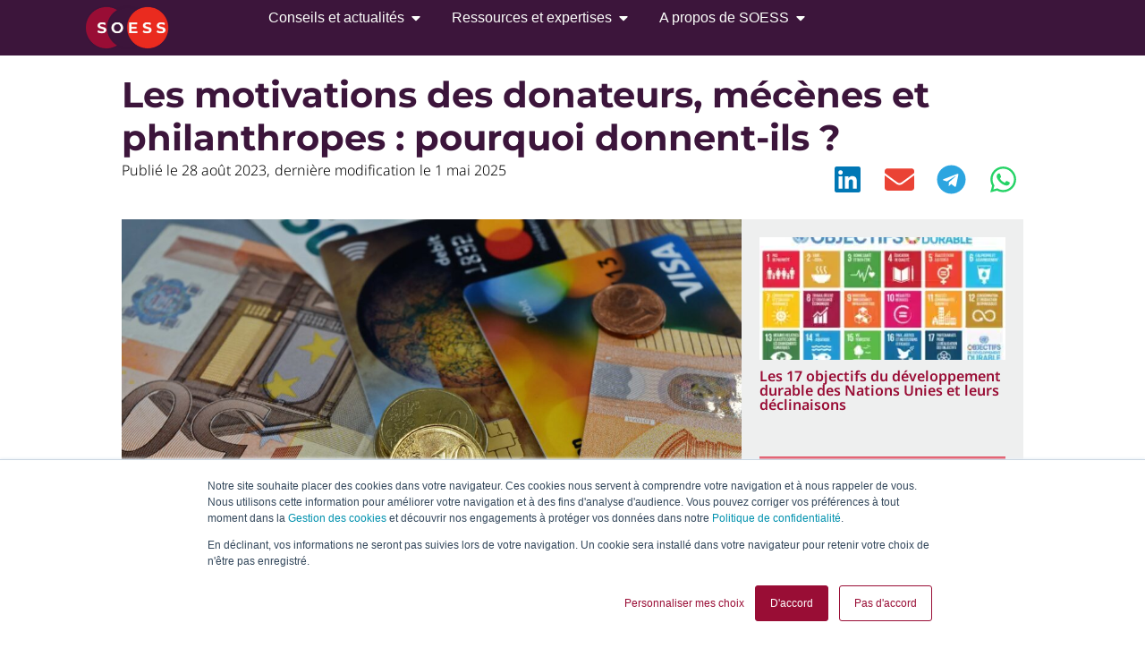

--- FILE ---
content_type: text/html; charset=UTF-8
request_url: https://soess.org/motivations-donateurs-mecenes-philanthropes/
body_size: 24839
content:
<!doctype html>
<html lang="fr-FR">
<head>
<meta charset="UTF-8">
<meta name="viewport" content="width=device-width, initial-scale=1">
<link rel="profile" href="https://gmpg.org/xfn/11">
<meta name='robots' content='index, follow, max-image-preview:large, max-snippet:-1, max-video-preview:-1' />
<title>Les motivations des donateurs, mécènes et philanthropes - SOESS</title>
<meta name="description" content="Pourquoi donne-t-on ? Sociologie et neurosciences expliquent les motivations des donateurs, mécènes et philanthropes." />
<link rel="canonical" href="https://soess.org/motivations-donateurs-mecenes-philanthropes/" />
<meta property="og:locale" content="fr_FR" />
<meta property="og:type" content="article" />
<meta property="og:title" content="Les motivations des donateurs, mécènes et philanthropes - SOESS" />
<meta property="og:description" content="Pourquoi donne-t-on ? Sociologie et neurosciences expliquent les motivations des donateurs, mécènes et philanthropes." />
<meta property="og:url" content="https://soess.org/motivations-donateurs-mecenes-philanthropes/" />
<meta property="og:site_name" content="SOESS" />
<meta property="article:published_time" content="2023-08-27T22:21:37+00:00" />
<meta property="article:modified_time" content="2025-05-01T13:15:23+00:00" />
<meta property="og:image" content="https://soess.org/wp-content/uploads/2023/04/motivations-donateurs-mecenes-philanthropes-1-scaled.jpg" />
<meta property="og:image:width" content="1024" />
<meta property="og:image:height" content="683" />
<meta property="og:image:type" content="image/jpeg" />
<meta name="author" content="Henri Hannequin" />
<meta name="twitter:card" content="summary_large_image" />
<meta name="twitter:creator" content="@henri_hannequin" />
<meta name="twitter:label1" content="Écrit par" />
<meta name="twitter:data1" content="Henri Hannequin" />
<meta name="twitter:label2" content="Durée de lecture estimée" />
<meta name="twitter:data2" content="8 minutes" />
<script type="application/ld+json" class="yoast-schema-graph">{"@context":"https://schema.org","@graph":[{"@type":"Article","@id":"https://soess.org/motivations-donateurs-mecenes-philanthropes/#article","isPartOf":{"@id":"https://soess.org/motivations-donateurs-mecenes-philanthropes/"},"author":{"name":"Henri Hannequin","@id":"https://soess.org/#/schema/person/6951e515f918376e892855882e9ae81a"},"headline":"Les motivations des donateurs, mécènes et philanthropes : pourquoi donnent-ils ?","datePublished":"2023-08-27T22:21:37+00:00","dateModified":"2025-05-01T13:15:23+00:00","mainEntityOfPage":{"@id":"https://soess.org/motivations-donateurs-mecenes-philanthropes/"},"wordCount":1677,"commentCount":0,"publisher":{"@id":"https://soess.org/#organization"},"image":{"@id":"https://soess.org/motivations-donateurs-mecenes-philanthropes/#primaryimage"},"thumbnailUrl":"https://soess.org/wp-content/uploads/2023/04/motivations-donateurs-mecenes-philanthropes-1-scaled.jpg","keywords":["Fundraising"],"articleSection":["Articles généralistes"],"inLanguage":"fr-FR","potentialAction":[{"@type":"CommentAction","name":"Comment","target":["https://soess.org/motivations-donateurs-mecenes-philanthropes/#respond"]}]},{"@type":"WebPage","@id":"https://soess.org/motivations-donateurs-mecenes-philanthropes/","url":"https://soess.org/motivations-donateurs-mecenes-philanthropes/","name":"Les motivations des donateurs, mécènes et philanthropes - SOESS","isPartOf":{"@id":"https://soess.org/#website"},"primaryImageOfPage":{"@id":"https://soess.org/motivations-donateurs-mecenes-philanthropes/#primaryimage"},"image":{"@id":"https://soess.org/motivations-donateurs-mecenes-philanthropes/#primaryimage"},"thumbnailUrl":"https://soess.org/wp-content/uploads/2023/04/motivations-donateurs-mecenes-philanthropes-1-scaled.jpg","datePublished":"2023-08-27T22:21:37+00:00","dateModified":"2025-05-01T13:15:23+00:00","description":"Pourquoi donne-t-on ? Sociologie et neurosciences expliquent les motivations des donateurs, mécènes et philanthropes.","breadcrumb":{"@id":"https://soess.org/motivations-donateurs-mecenes-philanthropes/#breadcrumb"},"inLanguage":"fr-FR","potentialAction":[{"@type":"ReadAction","target":["https://soess.org/motivations-donateurs-mecenes-philanthropes/"]}]},{"@type":"ImageObject","inLanguage":"fr-FR","@id":"https://soess.org/motivations-donateurs-mecenes-philanthropes/#primaryimage","url":"https://soess.org/wp-content/uploads/2023/04/motivations-donateurs-mecenes-philanthropes-1-scaled.jpg","contentUrl":"https://soess.org/wp-content/uploads/2023/04/motivations-donateurs-mecenes-philanthropes-1-scaled.jpg","width":1024,"height":683,"caption":"motivations donateurs mécènes philanthropes"},{"@type":"BreadcrumbList","@id":"https://soess.org/motivations-donateurs-mecenes-philanthropes/#breadcrumb","itemListElement":[{"@type":"ListItem","position":1,"name":"Accueil","item":"https://soess.org/"},{"@type":"ListItem","position":2,"name":"Les motivations des donateurs, mécènes et philanthropes : pourquoi donnent-ils ?"}]},{"@type":"WebSite","@id":"https://soess.org/#website","url":"https://soess.org/","name":"SOESS","description":"Conseils à impact social","publisher":{"@id":"https://soess.org/#organization"},"potentialAction":[{"@type":"SearchAction","target":{"@type":"EntryPoint","urlTemplate":"https://soess.org/?s={search_term_string}"},"query-input":{"@type":"PropertyValueSpecification","valueRequired":true,"valueName":"search_term_string"}}],"inLanguage":"fr-FR"},{"@type":"Organization","@id":"https://soess.org/#organization","name":"SOESS","url":"https://soess.org/","logo":{"@type":"ImageObject","inLanguage":"fr-FR","@id":"https://soess.org/#/schema/logo/image/","url":"https://soess.org/wp-content/uploads/2018/08/000.png","contentUrl":"https://soess.org/wp-content/uploads/2018/08/000.png","width":600,"height":300,"caption":"SOESS"},"image":{"@id":"https://soess.org/#/schema/logo/image/"},"sameAs":["https://www.linkedin.com/company/soess/","https://bsky.app/profile/soess-conseils.bsky.social"]},{"@type":"Person","@id":"https://soess.org/#/schema/person/6951e515f918376e892855882e9ae81a","name":"Henri Hannequin","image":{"@type":"ImageObject","inLanguage":"fr-FR","@id":"https://soess.org/#/schema/person/image/","url":"https://secure.gravatar.com/avatar/63bff019a9ef2fb9523d3891d9685a75f35c2ce822795e178f529307fc7ee650?s=96&d=mm&r=g","contentUrl":"https://secure.gravatar.com/avatar/63bff019a9ef2fb9523d3891d9685a75f35c2ce822795e178f529307fc7ee650?s=96&d=mm&r=g","caption":"Henri Hannequin"},"description":"Professionnel des solidarités, j'ai créé le blog SOESS pour formaliser et partager l'expertise acquise au fil de mes engagements. Après 15 années dans le secteur associatif (Médecins sans frontières, la Cimade, SamuSocial de Martinique, SIAO du Bas-Rhin), je travaille dorénavant pour la Délégation interministérielle à l'hébergement et l'accès au logement.","sameAs":["https://www.linkedin.com/in/henri-hannequin","https://x.com/henri_hannequin"]}]}</script>
<link rel='dns-prefetch' href='//js.hs-scripts.com' />
<link rel='dns-prefetch' href='//www.googletagmanager.com' />
<style id='wp-img-auto-sizes-contain-inline-css'>
img:is([sizes=auto i],[sizes^="auto," i]){contain-intrinsic-size:3000px 1500px}
/*# sourceURL=wp-img-auto-sizes-contain-inline-css */
</style>
<style id='global-styles-inline-css'>
:root{--wp--preset--aspect-ratio--square: 1;--wp--preset--aspect-ratio--4-3: 4/3;--wp--preset--aspect-ratio--3-4: 3/4;--wp--preset--aspect-ratio--3-2: 3/2;--wp--preset--aspect-ratio--2-3: 2/3;--wp--preset--aspect-ratio--16-9: 16/9;--wp--preset--aspect-ratio--9-16: 9/16;--wp--preset--color--black: #000000;--wp--preset--color--cyan-bluish-gray: #abb8c3;--wp--preset--color--white: #ffffff;--wp--preset--color--pale-pink: #f78da7;--wp--preset--color--vivid-red: #cf2e2e;--wp--preset--color--luminous-vivid-orange: #ff6900;--wp--preset--color--luminous-vivid-amber: #fcb900;--wp--preset--color--light-green-cyan: #7bdcb5;--wp--preset--color--vivid-green-cyan: #00d084;--wp--preset--color--pale-cyan-blue: #8ed1fc;--wp--preset--color--vivid-cyan-blue: #0693e3;--wp--preset--color--vivid-purple: #9b51e0;--wp--preset--gradient--vivid-cyan-blue-to-vivid-purple: linear-gradient(135deg,rgb(6,147,227) 0%,rgb(155,81,224) 100%);--wp--preset--gradient--light-green-cyan-to-vivid-green-cyan: linear-gradient(135deg,rgb(122,220,180) 0%,rgb(0,208,130) 100%);--wp--preset--gradient--luminous-vivid-amber-to-luminous-vivid-orange: linear-gradient(135deg,rgb(252,185,0) 0%,rgb(255,105,0) 100%);--wp--preset--gradient--luminous-vivid-orange-to-vivid-red: linear-gradient(135deg,rgb(255,105,0) 0%,rgb(207,46,46) 100%);--wp--preset--gradient--very-light-gray-to-cyan-bluish-gray: linear-gradient(135deg,rgb(238,238,238) 0%,rgb(169,184,195) 100%);--wp--preset--gradient--cool-to-warm-spectrum: linear-gradient(135deg,rgb(74,234,220) 0%,rgb(151,120,209) 20%,rgb(207,42,186) 40%,rgb(238,44,130) 60%,rgb(251,105,98) 80%,rgb(254,248,76) 100%);--wp--preset--gradient--blush-light-purple: linear-gradient(135deg,rgb(255,206,236) 0%,rgb(152,150,240) 100%);--wp--preset--gradient--blush-bordeaux: linear-gradient(135deg,rgb(254,205,165) 0%,rgb(254,45,45) 50%,rgb(107,0,62) 100%);--wp--preset--gradient--luminous-dusk: linear-gradient(135deg,rgb(255,203,112) 0%,rgb(199,81,192) 50%,rgb(65,88,208) 100%);--wp--preset--gradient--pale-ocean: linear-gradient(135deg,rgb(255,245,203) 0%,rgb(182,227,212) 50%,rgb(51,167,181) 100%);--wp--preset--gradient--electric-grass: linear-gradient(135deg,rgb(202,248,128) 0%,rgb(113,206,126) 100%);--wp--preset--gradient--midnight: linear-gradient(135deg,rgb(2,3,129) 0%,rgb(40,116,252) 100%);--wp--preset--font-size--small: 13px;--wp--preset--font-size--medium: 20px;--wp--preset--font-size--large: 36px;--wp--preset--font-size--x-large: 42px;--wp--preset--spacing--20: 0.44rem;--wp--preset--spacing--30: 0.67rem;--wp--preset--spacing--40: 1rem;--wp--preset--spacing--50: 1.5rem;--wp--preset--spacing--60: 2.25rem;--wp--preset--spacing--70: 3.38rem;--wp--preset--spacing--80: 5.06rem;--wp--preset--shadow--natural: 6px 6px 9px rgba(0, 0, 0, 0.2);--wp--preset--shadow--deep: 12px 12px 50px rgba(0, 0, 0, 0.4);--wp--preset--shadow--sharp: 6px 6px 0px rgba(0, 0, 0, 0.2);--wp--preset--shadow--outlined: 6px 6px 0px -3px rgb(255, 255, 255), 6px 6px rgb(0, 0, 0);--wp--preset--shadow--crisp: 6px 6px 0px rgb(0, 0, 0);}:root { --wp--style--global--content-size: 800px;--wp--style--global--wide-size: 1200px; }:where(body) { margin: 0; }.wp-site-blocks > .alignleft { float: left; margin-right: 2em; }.wp-site-blocks > .alignright { float: right; margin-left: 2em; }.wp-site-blocks > .aligncenter { justify-content: center; margin-left: auto; margin-right: auto; }:where(.wp-site-blocks) > * { margin-block-start: 24px; margin-block-end: 0; }:where(.wp-site-blocks) > :first-child { margin-block-start: 0; }:where(.wp-site-blocks) > :last-child { margin-block-end: 0; }:root { --wp--style--block-gap: 24px; }:root :where(.is-layout-flow) > :first-child{margin-block-start: 0;}:root :where(.is-layout-flow) > :last-child{margin-block-end: 0;}:root :where(.is-layout-flow) > *{margin-block-start: 24px;margin-block-end: 0;}:root :where(.is-layout-constrained) > :first-child{margin-block-start: 0;}:root :where(.is-layout-constrained) > :last-child{margin-block-end: 0;}:root :where(.is-layout-constrained) > *{margin-block-start: 24px;margin-block-end: 0;}:root :where(.is-layout-flex){gap: 24px;}:root :where(.is-layout-grid){gap: 24px;}.is-layout-flow > .alignleft{float: left;margin-inline-start: 0;margin-inline-end: 2em;}.is-layout-flow > .alignright{float: right;margin-inline-start: 2em;margin-inline-end: 0;}.is-layout-flow > .aligncenter{margin-left: auto !important;margin-right: auto !important;}.is-layout-constrained > .alignleft{float: left;margin-inline-start: 0;margin-inline-end: 2em;}.is-layout-constrained > .alignright{float: right;margin-inline-start: 2em;margin-inline-end: 0;}.is-layout-constrained > .aligncenter{margin-left: auto !important;margin-right: auto !important;}.is-layout-constrained > :where(:not(.alignleft):not(.alignright):not(.alignfull)){max-width: var(--wp--style--global--content-size);margin-left: auto !important;margin-right: auto !important;}.is-layout-constrained > .alignwide{max-width: var(--wp--style--global--wide-size);}body .is-layout-flex{display: flex;}.is-layout-flex{flex-wrap: wrap;align-items: center;}.is-layout-flex > :is(*, div){margin: 0;}body .is-layout-grid{display: grid;}.is-layout-grid > :is(*, div){margin: 0;}body{padding-top: 0px;padding-right: 0px;padding-bottom: 0px;padding-left: 0px;}a:where(:not(.wp-element-button)){text-decoration: underline;}:root :where(.wp-element-button, .wp-block-button__link){background-color: #32373c;border-width: 0;color: #fff;font-family: inherit;font-size: inherit;font-style: inherit;font-weight: inherit;letter-spacing: inherit;line-height: inherit;padding-top: calc(0.667em + 2px);padding-right: calc(1.333em + 2px);padding-bottom: calc(0.667em + 2px);padding-left: calc(1.333em + 2px);text-decoration: none;text-transform: inherit;}.has-black-color{color: var(--wp--preset--color--black) !important;}.has-cyan-bluish-gray-color{color: var(--wp--preset--color--cyan-bluish-gray) !important;}.has-white-color{color: var(--wp--preset--color--white) !important;}.has-pale-pink-color{color: var(--wp--preset--color--pale-pink) !important;}.has-vivid-red-color{color: var(--wp--preset--color--vivid-red) !important;}.has-luminous-vivid-orange-color{color: var(--wp--preset--color--luminous-vivid-orange) !important;}.has-luminous-vivid-amber-color{color: var(--wp--preset--color--luminous-vivid-amber) !important;}.has-light-green-cyan-color{color: var(--wp--preset--color--light-green-cyan) !important;}.has-vivid-green-cyan-color{color: var(--wp--preset--color--vivid-green-cyan) !important;}.has-pale-cyan-blue-color{color: var(--wp--preset--color--pale-cyan-blue) !important;}.has-vivid-cyan-blue-color{color: var(--wp--preset--color--vivid-cyan-blue) !important;}.has-vivid-purple-color{color: var(--wp--preset--color--vivid-purple) !important;}.has-black-background-color{background-color: var(--wp--preset--color--black) !important;}.has-cyan-bluish-gray-background-color{background-color: var(--wp--preset--color--cyan-bluish-gray) !important;}.has-white-background-color{background-color: var(--wp--preset--color--white) !important;}.has-pale-pink-background-color{background-color: var(--wp--preset--color--pale-pink) !important;}.has-vivid-red-background-color{background-color: var(--wp--preset--color--vivid-red) !important;}.has-luminous-vivid-orange-background-color{background-color: var(--wp--preset--color--luminous-vivid-orange) !important;}.has-luminous-vivid-amber-background-color{background-color: var(--wp--preset--color--luminous-vivid-amber) !important;}.has-light-green-cyan-background-color{background-color: var(--wp--preset--color--light-green-cyan) !important;}.has-vivid-green-cyan-background-color{background-color: var(--wp--preset--color--vivid-green-cyan) !important;}.has-pale-cyan-blue-background-color{background-color: var(--wp--preset--color--pale-cyan-blue) !important;}.has-vivid-cyan-blue-background-color{background-color: var(--wp--preset--color--vivid-cyan-blue) !important;}.has-vivid-purple-background-color{background-color: var(--wp--preset--color--vivid-purple) !important;}.has-black-border-color{border-color: var(--wp--preset--color--black) !important;}.has-cyan-bluish-gray-border-color{border-color: var(--wp--preset--color--cyan-bluish-gray) !important;}.has-white-border-color{border-color: var(--wp--preset--color--white) !important;}.has-pale-pink-border-color{border-color: var(--wp--preset--color--pale-pink) !important;}.has-vivid-red-border-color{border-color: var(--wp--preset--color--vivid-red) !important;}.has-luminous-vivid-orange-border-color{border-color: var(--wp--preset--color--luminous-vivid-orange) !important;}.has-luminous-vivid-amber-border-color{border-color: var(--wp--preset--color--luminous-vivid-amber) !important;}.has-light-green-cyan-border-color{border-color: var(--wp--preset--color--light-green-cyan) !important;}.has-vivid-green-cyan-border-color{border-color: var(--wp--preset--color--vivid-green-cyan) !important;}.has-pale-cyan-blue-border-color{border-color: var(--wp--preset--color--pale-cyan-blue) !important;}.has-vivid-cyan-blue-border-color{border-color: var(--wp--preset--color--vivid-cyan-blue) !important;}.has-vivid-purple-border-color{border-color: var(--wp--preset--color--vivid-purple) !important;}.has-vivid-cyan-blue-to-vivid-purple-gradient-background{background: var(--wp--preset--gradient--vivid-cyan-blue-to-vivid-purple) !important;}.has-light-green-cyan-to-vivid-green-cyan-gradient-background{background: var(--wp--preset--gradient--light-green-cyan-to-vivid-green-cyan) !important;}.has-luminous-vivid-amber-to-luminous-vivid-orange-gradient-background{background: var(--wp--preset--gradient--luminous-vivid-amber-to-luminous-vivid-orange) !important;}.has-luminous-vivid-orange-to-vivid-red-gradient-background{background: var(--wp--preset--gradient--luminous-vivid-orange-to-vivid-red) !important;}.has-very-light-gray-to-cyan-bluish-gray-gradient-background{background: var(--wp--preset--gradient--very-light-gray-to-cyan-bluish-gray) !important;}.has-cool-to-warm-spectrum-gradient-background{background: var(--wp--preset--gradient--cool-to-warm-spectrum) !important;}.has-blush-light-purple-gradient-background{background: var(--wp--preset--gradient--blush-light-purple) !important;}.has-blush-bordeaux-gradient-background{background: var(--wp--preset--gradient--blush-bordeaux) !important;}.has-luminous-dusk-gradient-background{background: var(--wp--preset--gradient--luminous-dusk) !important;}.has-pale-ocean-gradient-background{background: var(--wp--preset--gradient--pale-ocean) !important;}.has-electric-grass-gradient-background{background: var(--wp--preset--gradient--electric-grass) !important;}.has-midnight-gradient-background{background: var(--wp--preset--gradient--midnight) !important;}.has-small-font-size{font-size: var(--wp--preset--font-size--small) !important;}.has-medium-font-size{font-size: var(--wp--preset--font-size--medium) !important;}.has-large-font-size{font-size: var(--wp--preset--font-size--large) !important;}.has-x-large-font-size{font-size: var(--wp--preset--font-size--x-large) !important;}
:root :where(.wp-block-pullquote){font-size: 1.5em;line-height: 1.6;}
/*# sourceURL=global-styles-inline-css */
</style>
<link rel='stylesheet' id='wpacu-combined-css-head-1' href='https://soess.org/wp-content/cache/asset-cleanup/css/head-6be33665c90dabeed50e5acf811bcd64ff92504b.css' type='text/css' media='all' />
<style   data-wpacu-inline-css-file='1'>
.elementor-widget-image{text-align:center}.elementor-widget-image a{display:inline-block}.elementor-widget-image a img[src$=".svg"]{width:48px}.elementor-widget-image img{display:inline-block;vertical-align:middle}
</style>
<style   data-wpacu-inline-css-file='1'>
.elementor-widget-heading .elementor-heading-title[class*=elementor-size-]>a{color:inherit;font-size:inherit;line-height:inherit}.elementor-widget-heading .elementor-heading-title.elementor-size-small{font-size:15px}.elementor-widget-heading .elementor-heading-title.elementor-size-medium{font-size:19px}.elementor-widget-heading .elementor-heading-title.elementor-size-large{font-size:29px}.elementor-widget-heading .elementor-heading-title.elementor-size-xl{font-size:39px}.elementor-widget-heading .elementor-heading-title.elementor-size-xxl{font-size:59px}
</style>
<style   data-wpacu-inline-css-file='1'>
.elementor-sticky--active{z-index:99}.elementor-sticky__spacer .e-n-menu .e-n-menu-content{display:none}.e-con.elementor-sticky--active{z-index:var(--z-index,99)}
</style>
<style   data-wpacu-inline-css-file='1'>
.elementor-motion-effects-element,.elementor-motion-effects-layer{transition-duration:1s;transition-property:transform,opacity;transition-timing-function:cubic-bezier(0,.33,.07,1.03)}@media (prefers-reduced-motion:reduce){.elementor-motion-effects-element,.elementor-motion-effects-layer{transition-duration:0s!important}}.elementor-motion-effects-container{height:100%;left:0;overflow:hidden;position:absolute;top:0;transform-origin:var(--e-transform-origin-y) var(--e-transform-origin-x);width:100%}.elementor-motion-effects-layer{background-repeat:no-repeat;background-size:cover;left:0;position:absolute;top:0}.elementor-motion-effects-perspective{perspective:1200px}.elementor-motion-effects-element{transform-origin:var(--e-transform-origin-y) var(--e-transform-origin-x)}
</style>
<style   data-wpacu-inline-css-file='1'>
.elementor-column .elementor-spacer-inner{height:var(--spacer-size)}.e-con{--container-widget-width:100%}.e-con-inner>.elementor-widget-spacer,.e-con>.elementor-widget-spacer{width:var(--container-widget-width,var(--spacer-size));--align-self:var( --container-widget-align-self,initial );--flex-shrink:0}.e-con-inner>.elementor-widget-spacer>.elementor-widget-container,.e-con>.elementor-widget-spacer>.elementor-widget-container{height:100%;width:100%}.e-con-inner>.elementor-widget-spacer>.elementor-widget-container>.elementor-spacer,.e-con>.elementor-widget-spacer>.elementor-widget-container>.elementor-spacer{height:100%}.e-con-inner>.elementor-widget-spacer>.elementor-widget-container>.elementor-spacer>.elementor-spacer-inner,.e-con>.elementor-widget-spacer>.elementor-widget-container>.elementor-spacer>.elementor-spacer-inner{height:var(--container-widget-height,var(--spacer-size))}.e-con-inner>.elementor-widget-spacer:not(:has(>.elementor-widget-container))>.elementor-spacer,.e-con>.elementor-widget-spacer:not(:has(>.elementor-widget-container))>.elementor-spacer{height:100%}.e-con-inner>.elementor-widget-spacer:not(:has(>.elementor-widget-container))>.elementor-spacer>.elementor-spacer-inner,.e-con>.elementor-widget-spacer:not(:has(>.elementor-widget-container))>.elementor-spacer>.elementor-spacer-inner{height:var(--container-widget-height,var(--spacer-size))}.e-con-inner>.elementor-widget-spacer.elementor-widget-empty,.e-con>.elementor-widget-spacer.elementor-widget-empty{min-height:22px;min-width:22px;position:relative}.e-con-inner>.elementor-widget-spacer.elementor-widget-empty .elementor-widget-empty-icon,.e-con>.elementor-widget-spacer.elementor-widget-empty .elementor-widget-empty-icon{height:22px;inset:0;margin:auto;padding:0;position:absolute;width:22px}
</style>
<style   data-wpacu-inline-css-file='1'>
/*! elementor-pro - v3.34.0 - 20-01-2026 */
.elementor-post-info__terms-list{display:inline-block}.elementor-post-info .elementor-icon-list-icon .elementor-avatar{border-radius:100%}.elementor-widget-post-info.elementor-align-center .elementor-icon-list-item:after{margin:initial}.elementor-icon-list-items .elementor-icon-list-item .elementor-icon-list-text{display:inline-block}.elementor-icon-list-items .elementor-icon-list-item .elementor-icon-list-text a,.elementor-icon-list-items .elementor-icon-list-item .elementor-icon-list-text span{display:inline}
</style>
<style   data-wpacu-inline-css-file='1'>
/*! elementor-pro - v3.34.0 - 20-01-2026 */
.e-loop-item *{word-break:break-word}[class*=elementor-widget-loop] .elementor-page-title,[class*=elementor-widget-loop] .product_title.entry-title{display:initial}
</style>
<style   data-wpacu-inline-css-file='1'>
/*! elementor-pro - v3.34.0 - 20-01-2026 */
.elementor-scrolling-tracker{--scrolling-track-default-progress-color:#61ce70;--scrolling-track-default-color:#eee;--scrolling-track-precentage-default-color:$black}.elementor-scrolling-tracker-horizontal{align-items:center;background-color:var(--scrolling-track-default-color);border-color:var(--horizontal-border-color);border-radius:var(--border-radius);border-style:var(--horizontal-border-style);border-width:var(--horizontal-border-top-width,2px) var(--horizontal-border-right-width,2px) var(--horizontal-border-bottom-width,2px) var(--horizontal-border-left-width,2px);direction:var(--direction);display:flex;height:var(--horizontal-height,20px);padding:var(--tracker-padding);width:100%}.elementor-scrolling-tracker-horizontal .current-progress{align-items:center;background-color:var(--scrolling-track-default-progress-color);border-color:var(--horizontal-progress-border-color);border-radius:var(--progress-border-radius);border-style:var(--horizontal-progress-border);border-width:var(--horizontal-progress-border-top-width,2px) var(--horizontal-progress-border-right-width,2px) var(--horizontal-progress-border-bottom-width,2px) var(--horizontal-progress-border-left-width,2px);display:none;height:100%;position:relative}.elementor-scrolling-tracker-horizontal .current-progress .current-progress-percentage{color:var(--percentage-color,var(--scrolling-track-precentage-default-color));direction:var(--text-direction);inset-inline:auto .5em;position:absolute}.elementor-scrolling-tracker-circular{align-items:center;display:flex;height:var(--circular-height,100px);justify-content:center;margin-inline:0 auto;position:relative;width:var(--circular-width,100px)}.elementor-scrolling-tracker-circular .current-progress-percentage{color:var(--percentage-color,var(--scrolling-track-precentage-default-color));position:absolute}.elementor-scrolling-tracker-circular svg{position:absolute}.elementor-scrolling-tracker-circular .current-progress{display:none;transform:rotate(-90deg);transform-origin:50% 50%;stroke:var(--circular-color,var(--scrolling-track-default-progress-color));fill:transparent;stroke-width:var(--circular-progress-width,4px)}.elementor-scrolling-tracker-circular .circle{stroke:var(--circular-background-color,var(--scrolling-track-default-color));fill:transparent;stroke-width:var(--circular-background-width,4px)}.elementor-scrolling-tracker-alignment-left{margin-left:0;margin-right:auto}.elementor-scrolling-tracker-alignment-center{margin-left:auto;margin-right:auto}.elementor-scrolling-tracker-alignment-right{margin-left:auto;margin-right:0}.e-con-inner>.elementor-widget-progress-tracker,.e-con>.elementor-widget-progress-tracker{width:var(--container-widget-width);--flex-grow:var( --container-widget-flex-grow )}
</style>
<style   data-wpacu-inline-css-file='1'>
.elementor-kit-4718{--e-global-color-primary:#3C153B;--e-global-color-secondary:#DDDFDF;--e-global-color-text:#000000;--e-global-color-accent:#990D35;--e-global-color-4a63c6b:#FDFFFC;--e-global-color-7223865:#EA2B1F;--e-global-typography-primary-font-family:"Noto Sans";--e-global-typography-primary-font-weight:600;--e-global-typography-secondary-font-family:"Noto Sans";--e-global-typography-secondary-font-weight:400;--e-global-typography-text-font-family:"Noto Sans";--e-global-typography-text-font-weight:400;--e-global-typography-accent-font-family:"Noto Sans";--e-global-typography-accent-font-weight:500;background-color:#FFFFFF;color:#000000;font-size:18px;--e-preloader-animation-duration:1500ms;--e-preloader-delay:0ms;--e-preloader-color:#FFF;--e-preloader-size:20px;--e-preloader-rotate:0deg;}.elementor-kit-4718 button,.elementor-kit-4718 input[type="button"],.elementor-kit-4718 input[type="submit"],.elementor-kit-4718 .elementor-button{background-color:#990D35;text-decoration:none;color:#FDFFFC;border-radius:5px 5px 5px 5px;padding:15px 020px 15px 020px;}.elementor-kit-4718 button:hover,.elementor-kit-4718 button:focus,.elementor-kit-4718 input[type="button"]:hover,.elementor-kit-4718 input[type="button"]:focus,.elementor-kit-4718 input[type="submit"]:hover,.elementor-kit-4718 input[type="submit"]:focus,.elementor-kit-4718 .elementor-button:hover,.elementor-kit-4718 .elementor-button:focus{background-color:#EA2B1F;color:#FDFFFC;}.elementor-kit-4718 e-page-transition{background-color:#FDFFFC;}.elementor-kit-4718 p{margin-block-end:18px;}.elementor-kit-4718 a{color:#990D35;font-weight:500;}.elementor-kit-4718 a:hover{color:#EA2B1F;}.elementor-kit-4718 h1{color:#3C153B;}.elementor-kit-4718 h2{color:#3C153B;font-size:26px;font-weight:600;}.elementor-kit-4718 h3{color:#3C153B;font-size:22px;font-weight:500;}.elementor-kit-4718 h4{color:#3C153B;font-size:18px;font-weight:600;}.elementor-kit-4718 h5{color:#3C153B;font-size:18px;}.elementor-kit-4718 h6{color:#3C153B;font-size:16px;font-style:italic;}.elementor-section.elementor-section-boxed > .elementor-container{max-width:1220px;}.e-con{--container-max-width:1220px;}{}h1.entry-title{display:var(--page-title-display);}@media(max-width:1024px){.elementor-section.elementor-section-boxed > .elementor-container{max-width:1024px;}.e-con{--container-max-width:1024px;}}@media(max-width:767px){.elementor-section.elementor-section-boxed > .elementor-container{max-width:767px;}.e-con{--container-max-width:767px;}}
</style>
<script id='wpacu-combined-js-head-group-1' src='https://soess.org/wp-content/cache/asset-cleanup/js/head-c16cf197656062daf18272cdf210c80a86d01dad.js'></script>
<script src="https://www.googletagmanager.com/gtag/js?id=GT-573ZZN6" id="google_gtagjs-js" async></script>
<script id="google_gtagjs-js-after">
window.dataLayer = window.dataLayer || [];function gtag(){dataLayer.push(arguments);}
gtag("set","linker",{"domains":["soess.org"]});
gtag("js", new Date());
gtag("set", "developer_id.dZTNiMT", true);
gtag("config", "GT-573ZZN6");
//# sourceURL=google_gtagjs-js-after
</script>
<script class="hsq-set-content-id" data-content-id="blog-post">
var _hsq = _hsq || [];
_hsq.push(["setContentType", "blog-post"]);
</script>
<style>
.e-con.e-parent:nth-of-type(n+4):not(.e-lazyloaded):not(.e-no-lazyload),
.e-con.e-parent:nth-of-type(n+4):not(.e-lazyloaded):not(.e-no-lazyload) * {
background-image: none !important;
}
@media screen and (max-height: 1024px) {
.e-con.e-parent:nth-of-type(n+3):not(.e-lazyloaded):not(.e-no-lazyload),
.e-con.e-parent:nth-of-type(n+3):not(.e-lazyloaded):not(.e-no-lazyload) * {
background-image: none !important;
}
}
@media screen and (max-height: 640px) {
.e-con.e-parent:nth-of-type(n+2):not(.e-lazyloaded):not(.e-no-lazyload),
.e-con.e-parent:nth-of-type(n+2):not(.e-lazyloaded):not(.e-no-lazyload) * {
background-image: none !important;
}
}
</style>
<link rel="icon" href="https://soess.org/wp-content/uploads/2018/08/cropped-000-32x32.png" sizes="32x32" />
<link rel="icon" href="https://soess.org/wp-content/uploads/2018/08/cropped-000-192x192.png" sizes="192x192" />
<link rel="apple-touch-icon" href="https://soess.org/wp-content/uploads/2018/08/cropped-000-180x180.png" />
<meta name="msapplication-TileImage" content="https://soess.org/wp-content/uploads/2018/08/cropped-000-270x270.png" />
</head>
<body class="wp-singular post-template-default single single-post postid-10996 single-format-standard wp-custom-logo wp-embed-responsive wp-theme-hello-elementor hello-elementor-default elementor-default elementor-kit-4718 elementor-page elementor-page-10996 elementor-page-15681">
<e-page-transition preloader-type="icon" preloader-icon="fas fa-spinner fa-solid" class="e-page-transition--entering" exclude="^https\:\/\/soess\.org\/wp\-admin\/">
<svg class="e-page-transition--preloader e-font-icon-svg e-fas-spinner" viewBox="0 0 512 512" xmlns="http://www.w3.org/2000/svg"><path d="M304 48c0 26.51-21.49 48-48 48s-48-21.49-48-48 21.49-48 48-48 48 21.49 48 48zm-48 368c-26.51 0-48 21.49-48 48s21.49 48 48 48 48-21.49 48-48-21.49-48-48-48zm208-208c-26.51 0-48 21.49-48 48s21.49 48 48 48 48-21.49 48-48-21.49-48-48-48zM96 256c0-26.51-21.49-48-48-48S0 229.49 0 256s21.49 48 48 48 48-21.49 48-48zm12.922 99.078c-26.51 0-48 21.49-48 48s21.49 48 48 48 48-21.49 48-48c0-26.509-21.491-48-48-48zm294.156 0c-26.51 0-48 21.49-48 48s21.49 48 48 48 48-21.49 48-48c0-26.509-21.49-48-48-48zM108.922 60.922c-26.51 0-48 21.49-48 48s21.49 48 48 48 48-21.49 48-48-21.491-48-48-48z"></path></svg>		</e-page-transition>
<a class="skip-link screen-reader-text" href="#content">Aller au contenu</a>
<header data-elementor-type="header" data-elementor-id="15273" class="elementor elementor-15273 elementor-location-header" data-elementor-post-type="elementor_library">
<header class="elementor-element elementor-element-69e23c7c e-transform e-con-full e-flex e-con e-parent" data-id="69e23c7c" data-element_type="container" data-settings="{&quot;background_background&quot;:&quot;classic&quot;,&quot;sticky&quot;:&quot;top&quot;,&quot;motion_fx_motion_fx_scrolling&quot;:&quot;yes&quot;,&quot;sticky_effects_offset&quot;:100,&quot;motion_fx_devices&quot;:[&quot;desktop&quot;,&quot;tablet&quot;,&quot;mobile&quot;],&quot;sticky_on&quot;:[&quot;desktop&quot;,&quot;tablet&quot;,&quot;mobile&quot;],&quot;sticky_offset&quot;:0,&quot;sticky_anchor_link_offset&quot;:0,&quot;_transform_scale_effect&quot;:{&quot;unit&quot;:&quot;px&quot;,&quot;size&quot;:&quot;&quot;,&quot;sizes&quot;:[]},&quot;_transform_scale_effect_tablet&quot;:{&quot;unit&quot;:&quot;px&quot;,&quot;size&quot;:&quot;&quot;,&quot;sizes&quot;:[]},&quot;_transform_scale_effect_mobile&quot;:{&quot;unit&quot;:&quot;px&quot;,&quot;size&quot;:&quot;&quot;,&quot;sizes&quot;:[]}}">
<div class="elementor-element elementor-element-4e2dfccc e-con-full e-flex e-con e-child" data-id="4e2dfccc" data-element_type="container">
<div class="elementor-element elementor-element-3fccaf95 elementor-widget elementor-widget-theme-site-logo elementor-widget-image" data-id="3fccaf95" data-element_type="widget" data-widget_type="theme-site-logo.default">
<div class="elementor-widget-container">
<a href="https://soess.org">
<img width="350" height="100" src="https://soess.org/wp-content/uploads/2025/04/Logo-site-SOESS-conseils-a-impact-social.png" class="attachment-full size-full wp-image-14524" alt="Logo site SOESS conseils à impact social" srcset="https://soess.org/wp-content/uploads/2025/04/Logo-site-SOESS-conseils-a-impact-social.png 350w, https://soess.org/wp-content/uploads/2025/04/Logo-site-SOESS-conseils-a-impact-social-300x86.png 300w" sizes="(max-width: 350px) 100vw, 350px" />				</a>
</div>
</div>
</div>
<header class="elementor-element elementor-element-1e4cfca4 e-con-full elementor-hidden-tablet elementor-hidden-mobile e-flex e-con e-child" data-id="1e4cfca4" data-element_type="container">
<div class="elementor-element elementor-element-e12b2b5 e-fit_to_content e-n-menu-layout-horizontal e-n-menu-tablet elementor-widget elementor-widget-n-menu" data-id="e12b2b5" data-element_type="widget" data-settings="{&quot;menu_items&quot;:[{&quot;item_title&quot;:&quot;Conseils et actualit\u00e9s&quot;,&quot;_id&quot;:&quot;3bb137d&quot;,&quot;item_dropdown_content&quot;:&quot;yes&quot;,&quot;item_link&quot;:{&quot;url&quot;:&quot;&quot;,&quot;is_external&quot;:&quot;&quot;,&quot;nofollow&quot;:&quot;&quot;,&quot;custom_attributes&quot;:&quot;&quot;},&quot;item_icon&quot;:{&quot;value&quot;:&quot;&quot;,&quot;library&quot;:&quot;&quot;},&quot;item_icon_active&quot;:null,&quot;element_id&quot;:&quot;&quot;},{&quot;item_title&quot;:&quot;Ressources et expertises&quot;,&quot;_id&quot;:&quot;db99607&quot;,&quot;item_dropdown_content&quot;:&quot;yes&quot;,&quot;item_link&quot;:{&quot;url&quot;:&quot;&quot;,&quot;is_external&quot;:&quot;&quot;,&quot;nofollow&quot;:&quot;&quot;,&quot;custom_attributes&quot;:&quot;&quot;},&quot;item_icon&quot;:{&quot;value&quot;:&quot;&quot;,&quot;library&quot;:&quot;&quot;},&quot;item_icon_active&quot;:null,&quot;element_id&quot;:&quot;&quot;},{&quot;item_title&quot;:&quot;A propos de SOESS&quot;,&quot;_id&quot;:&quot;acb15e9&quot;,&quot;item_dropdown_content&quot;:&quot;yes&quot;,&quot;item_link&quot;:{&quot;url&quot;:&quot;&quot;,&quot;is_external&quot;:&quot;&quot;,&quot;nofollow&quot;:&quot;&quot;,&quot;custom_attributes&quot;:&quot;&quot;},&quot;item_icon&quot;:{&quot;value&quot;:&quot;&quot;,&quot;library&quot;:&quot;&quot;},&quot;item_icon_active&quot;:null,&quot;element_id&quot;:&quot;&quot;}],&quot;content_width&quot;:&quot;fit_to_content&quot;,&quot;content_horizontal_position&quot;:&quot;left&quot;,&quot;item_layout&quot;:&quot;horizontal&quot;,&quot;open_on&quot;:&quot;hover&quot;,&quot;horizontal_scroll&quot;:&quot;disable&quot;,&quot;breakpoint_selector&quot;:&quot;tablet&quot;,&quot;menu_item_title_distance_from_content&quot;:{&quot;unit&quot;:&quot;px&quot;,&quot;size&quot;:0,&quot;sizes&quot;:[]},&quot;menu_item_title_distance_from_content_tablet&quot;:{&quot;unit&quot;:&quot;px&quot;,&quot;size&quot;:&quot;&quot;,&quot;sizes&quot;:[]},&quot;menu_item_title_distance_from_content_mobile&quot;:{&quot;unit&quot;:&quot;px&quot;,&quot;size&quot;:&quot;&quot;,&quot;sizes&quot;:[]}}" data-widget_type="mega-menu.default">
<div class="elementor-widget-container">
<nav class="e-n-menu" data-widget-number="236" aria-label="Menu">
<button class="e-n-menu-toggle" id="menu-toggle-236" aria-haspopup="true" aria-expanded="false" aria-controls="menubar-236" aria-label="Permuter le menu">
<span class="e-n-menu-toggle-icon e-open">
<svg class="e-font-icon-svg e-eicon-menu-bar" viewBox="0 0 1000 1000" xmlns="http://www.w3.org/2000/svg"><path d="M104 333H896C929 333 958 304 958 271S929 208 896 208H104C71 208 42 237 42 271S71 333 104 333ZM104 583H896C929 583 958 554 958 521S929 458 896 458H104C71 458 42 487 42 521S71 583 104 583ZM104 833H896C929 833 958 804 958 771S929 708 896 708H104C71 708 42 737 42 771S71 833 104 833Z"></path></svg>			</span>
<span class="e-n-menu-toggle-icon e-close">
<svg class="e-font-icon-svg e-eicon-close" viewBox="0 0 1000 1000" xmlns="http://www.w3.org/2000/svg"><path d="M742 167L500 408 258 167C246 154 233 150 217 150 196 150 179 158 167 167 154 179 150 196 150 212 150 229 154 242 171 254L408 500 167 742C138 771 138 800 167 829 196 858 225 858 254 829L496 587 738 829C750 842 767 846 783 846 800 846 817 842 829 829 842 817 846 804 846 783 846 767 842 750 829 737L588 500 833 258C863 229 863 200 833 171 804 137 775 137 742 167Z"></path></svg>			</span>
</button>
<div class="e-n-menu-wrapper" id="menubar-236" aria-labelledby="menu-toggle-236">
<ul class="e-n-menu-heading">
<li class="e-n-menu-item">
<div id="e-n-menu-title-2361" class="e-n-menu-title">
<div class="e-n-menu-title-container">												<span class="e-n-menu-title-text">
Conseils et actualités						</span>
</div>											<button id="e-n-menu-dropdown-icon-2361" class="e-n-menu-dropdown-icon e-focus" data-tab-index="1" aria-haspopup="true" aria-expanded="false" aria-controls="e-n-menu-content-2361" >
<span class="e-n-menu-dropdown-icon-opened">
<svg aria-hidden="true" class="e-font-icon-svg e-fas-caret-up" viewBox="0 0 320 512" xmlns="http://www.w3.org/2000/svg"><path d="M288.662 352H31.338c-17.818 0-26.741-21.543-14.142-34.142l128.662-128.662c7.81-7.81 20.474-7.81 28.284 0l128.662 128.662c12.6 12.599 3.676 34.142-14.142 34.142z"></path></svg>								<span class="elementor-screen-only">Fermer Conseils et actualités</span>
</span>
<span class="e-n-menu-dropdown-icon-closed">
<svg aria-hidden="true" class="e-font-icon-svg e-fas-caret-down" viewBox="0 0 320 512" xmlns="http://www.w3.org/2000/svg"><path d="M31.3 192h257.3c17.8 0 26.7 21.5 14.1 34.1L174.1 354.8c-7.8 7.8-20.5 7.8-28.3 0L17.2 226.1C4.6 213.5 13.5 192 31.3 192z"></path></svg>								<span class="elementor-screen-only">Ouvrir Conseils et actualités</span>
</span>
</button>
</div>
<div class="e-n-menu-content">
<div id="e-n-menu-content-2361" data-tab-index="1" aria-labelledby="e-n-menu-dropdown-icon-2361" class="elementor-element elementor-element-13f697f e-flex e-con-boxed e-con e-child" data-id="13f697f" data-element_type="container">
<div class="e-con-inner">
<div class="elementor-element elementor-element-d4c664c e-con-full e-transform e-flex e-con e-child" data-id="d4c664c" data-element_type="container" data-settings="{&quot;_transform_translateX_effect_hover&quot;:{&quot;unit&quot;:&quot;px&quot;,&quot;size&quot;:10,&quot;sizes&quot;:[]},&quot;_transform_translateX_effect_hover_tablet&quot;:{&quot;unit&quot;:&quot;px&quot;,&quot;size&quot;:&quot;&quot;,&quot;sizes&quot;:[]},&quot;_transform_translateX_effect_hover_mobile&quot;:{&quot;unit&quot;:&quot;px&quot;,&quot;size&quot;:&quot;&quot;,&quot;sizes&quot;:[]},&quot;_transform_translateY_effect_hover&quot;:{&quot;unit&quot;:&quot;px&quot;,&quot;size&quot;:&quot;&quot;,&quot;sizes&quot;:[]},&quot;_transform_translateY_effect_hover_tablet&quot;:{&quot;unit&quot;:&quot;px&quot;,&quot;size&quot;:&quot;&quot;,&quot;sizes&quot;:[]},&quot;_transform_translateY_effect_hover_mobile&quot;:{&quot;unit&quot;:&quot;px&quot;,&quot;size&quot;:&quot;&quot;,&quot;sizes&quot;:[]}}">
<div class="elementor-element elementor-element-3d373e8 elementor-widget elementor-widget-heading" data-id="3d373e8" data-element_type="widget" data-widget_type="heading.default">
<div class="elementor-widget-container">
<p class="elementor-heading-title elementor-size-default"><a href="https://soess.org/blog/">Tout le blog (filtres par thématiques)</a></p>				</div>
</div>
<div class="elementor-element elementor-element-59b0817 elementor-view-default elementor-widget elementor-widget-icon" data-id="59b0817" data-element_type="widget" data-widget_type="icon.default">
<div class="elementor-widget-container">
<div class="elementor-icon-wrapper">
<div class="elementor-icon">
<svg aria-hidden="true" class="e-font-icon-svg e-fas-arrow-right" viewBox="0 0 448 512" xmlns="http://www.w3.org/2000/svg"><path d="M190.5 66.9l22.2-22.2c9.4-9.4 24.6-9.4 33.9 0L441 239c9.4 9.4 9.4 24.6 0 33.9L246.6 467.3c-9.4 9.4-24.6 9.4-33.9 0l-22.2-22.2c-9.5-9.5-9.3-25 .4-34.3L311.4 296H24c-13.3 0-24-10.7-24-24v-32c0-13.3 10.7-24 24-24h287.4L190.9 101.2c-9.8-9.3-10-24.8-.4-34.3z"></path></svg>			</div>
</div>
</div>
</div>
</div>
<div class="elementor-element elementor-element-473acae e-con-full e-transform e-flex e-con e-child" data-id="473acae" data-element_type="container" data-settings="{&quot;_transform_translateX_effect_hover&quot;:{&quot;unit&quot;:&quot;px&quot;,&quot;size&quot;:10,&quot;sizes&quot;:[]},&quot;_transform_translateX_effect_hover_tablet&quot;:{&quot;unit&quot;:&quot;px&quot;,&quot;size&quot;:&quot;&quot;,&quot;sizes&quot;:[]},&quot;_transform_translateX_effect_hover_mobile&quot;:{&quot;unit&quot;:&quot;px&quot;,&quot;size&quot;:&quot;&quot;,&quot;sizes&quot;:[]},&quot;_transform_translateY_effect_hover&quot;:{&quot;unit&quot;:&quot;px&quot;,&quot;size&quot;:&quot;&quot;,&quot;sizes&quot;:[]},&quot;_transform_translateY_effect_hover_tablet&quot;:{&quot;unit&quot;:&quot;px&quot;,&quot;size&quot;:&quot;&quot;,&quot;sizes&quot;:[]},&quot;_transform_translateY_effect_hover_mobile&quot;:{&quot;unit&quot;:&quot;px&quot;,&quot;size&quot;:&quot;&quot;,&quot;sizes&quot;:[]}}">
<div class="elementor-element elementor-element-3b2d628 elementor-widget elementor-widget-heading" data-id="3b2d628" data-element_type="widget" data-widget_type="heading.default">
<div class="elementor-widget-container">
<p class="elementor-heading-title elementor-size-default"><a href="https://soess.org/associations-fondations/">Articles pour les associations et fondations</a></p>				</div>
</div>
<div class="elementor-element elementor-element-b7f7db6 elementor-view-default elementor-widget elementor-widget-icon" data-id="b7f7db6" data-element_type="widget" data-widget_type="icon.default">
<div class="elementor-widget-container">
<div class="elementor-icon-wrapper">
<div class="elementor-icon">
<svg aria-hidden="true" class="e-font-icon-svg e-fas-arrow-right" viewBox="0 0 448 512" xmlns="http://www.w3.org/2000/svg"><path d="M190.5 66.9l22.2-22.2c9.4-9.4 24.6-9.4 33.9 0L441 239c9.4 9.4 9.4 24.6 0 33.9L246.6 467.3c-9.4 9.4-24.6 9.4-33.9 0l-22.2-22.2c-9.5-9.5-9.3-25 .4-34.3L311.4 296H24c-13.3 0-24-10.7-24-24v-32c0-13.3 10.7-24 24-24h287.4L190.9 101.2c-9.8-9.3-10-24.8-.4-34.3z"></path></svg>			</div>
</div>
</div>
</div>
</div>
<div class="elementor-element elementor-element-423738a e-con-full e-transform e-flex e-con e-child" data-id="423738a" data-element_type="container" data-settings="{&quot;_transform_translateX_effect_hover&quot;:{&quot;unit&quot;:&quot;px&quot;,&quot;size&quot;:10,&quot;sizes&quot;:[]},&quot;_transform_translateX_effect_hover_tablet&quot;:{&quot;unit&quot;:&quot;px&quot;,&quot;size&quot;:&quot;&quot;,&quot;sizes&quot;:[]},&quot;_transform_translateX_effect_hover_mobile&quot;:{&quot;unit&quot;:&quot;px&quot;,&quot;size&quot;:&quot;&quot;,&quot;sizes&quot;:[]},&quot;_transform_translateY_effect_hover&quot;:{&quot;unit&quot;:&quot;px&quot;,&quot;size&quot;:&quot;&quot;,&quot;sizes&quot;:[]},&quot;_transform_translateY_effect_hover_tablet&quot;:{&quot;unit&quot;:&quot;px&quot;,&quot;size&quot;:&quot;&quot;,&quot;sizes&quot;:[]},&quot;_transform_translateY_effect_hover_mobile&quot;:{&quot;unit&quot;:&quot;px&quot;,&quot;size&quot;:&quot;&quot;,&quot;sizes&quot;:[]}}">
<div class="elementor-element elementor-element-9833c44 elementor-widget elementor-widget-heading" data-id="9833c44" data-element_type="widget" data-widget_type="heading.default">
<div class="elementor-widget-container">
<p class="elementor-heading-title elementor-size-default"><a href="https://soess.org/mecenes-philanthropes/">Articles pour les mécènes et philanthropes</a></p>				</div>
</div>
<div class="elementor-element elementor-element-397d981 elementor-view-default elementor-widget elementor-widget-icon" data-id="397d981" data-element_type="widget" data-widget_type="icon.default">
<div class="elementor-widget-container">
<div class="elementor-icon-wrapper">
<div class="elementor-icon">
<svg aria-hidden="true" class="e-font-icon-svg e-fas-arrow-right" viewBox="0 0 448 512" xmlns="http://www.w3.org/2000/svg"><path d="M190.5 66.9l22.2-22.2c9.4-9.4 24.6-9.4 33.9 0L441 239c9.4 9.4 9.4 24.6 0 33.9L246.6 467.3c-9.4 9.4-24.6 9.4-33.9 0l-22.2-22.2c-9.5-9.5-9.3-25 .4-34.3L311.4 296H24c-13.3 0-24-10.7-24-24v-32c0-13.3 10.7-24 24-24h287.4L190.9 101.2c-9.8-9.3-10-24.8-.4-34.3z"></path></svg>			</div>
</div>
</div>
</div>
</div>
<div class="elementor-element elementor-element-7c8ea34 e-con-full e-transform e-flex e-con e-child" data-id="7c8ea34" data-element_type="container" data-settings="{&quot;_transform_translateX_effect_hover&quot;:{&quot;unit&quot;:&quot;px&quot;,&quot;size&quot;:10,&quot;sizes&quot;:[]},&quot;_transform_translateX_effect_hover_tablet&quot;:{&quot;unit&quot;:&quot;px&quot;,&quot;size&quot;:&quot;&quot;,&quot;sizes&quot;:[]},&quot;_transform_translateX_effect_hover_mobile&quot;:{&quot;unit&quot;:&quot;px&quot;,&quot;size&quot;:&quot;&quot;,&quot;sizes&quot;:[]},&quot;_transform_translateY_effect_hover&quot;:{&quot;unit&quot;:&quot;px&quot;,&quot;size&quot;:&quot;&quot;,&quot;sizes&quot;:[]},&quot;_transform_translateY_effect_hover_tablet&quot;:{&quot;unit&quot;:&quot;px&quot;,&quot;size&quot;:&quot;&quot;,&quot;sizes&quot;:[]},&quot;_transform_translateY_effect_hover_mobile&quot;:{&quot;unit&quot;:&quot;px&quot;,&quot;size&quot;:&quot;&quot;,&quot;sizes&quot;:[]}}">
<div class="elementor-element elementor-element-329d3a3 elementor-widget elementor-widget-heading" data-id="329d3a3" data-element_type="widget" data-widget_type="heading.default">
<div class="elementor-widget-container">
<p class="elementor-heading-title elementor-size-default"><a href="https://soess.org/public-parapublic/">Articles pour le secteur public et parapublic</a></p>				</div>
</div>
<div class="elementor-element elementor-element-31bb64f elementor-view-default elementor-widget elementor-widget-icon" data-id="31bb64f" data-element_type="widget" data-widget_type="icon.default">
<div class="elementor-widget-container">
<div class="elementor-icon-wrapper">
<div class="elementor-icon">
<svg aria-hidden="true" class="e-font-icon-svg e-fas-arrow-right" viewBox="0 0 448 512" xmlns="http://www.w3.org/2000/svg"><path d="M190.5 66.9l22.2-22.2c9.4-9.4 24.6-9.4 33.9 0L441 239c9.4 9.4 9.4 24.6 0 33.9L246.6 467.3c-9.4 9.4-24.6 9.4-33.9 0l-22.2-22.2c-9.5-9.5-9.3-25 .4-34.3L311.4 296H24c-13.3 0-24-10.7-24-24v-32c0-13.3 10.7-24 24-24h287.4L190.9 101.2c-9.8-9.3-10-24.8-.4-34.3z"></path></svg>			</div>
</div>
</div>
</div>
</div>
<div class="elementor-element elementor-element-f2421ba e-con-full e-transform e-flex e-con e-child" data-id="f2421ba" data-element_type="container" data-settings="{&quot;_transform_translateX_effect_hover&quot;:{&quot;unit&quot;:&quot;px&quot;,&quot;size&quot;:10,&quot;sizes&quot;:[]},&quot;_transform_translateX_effect_hover_tablet&quot;:{&quot;unit&quot;:&quot;px&quot;,&quot;size&quot;:&quot;&quot;,&quot;sizes&quot;:[]},&quot;_transform_translateX_effect_hover_mobile&quot;:{&quot;unit&quot;:&quot;px&quot;,&quot;size&quot;:&quot;&quot;,&quot;sizes&quot;:[]},&quot;_transform_translateY_effect_hover&quot;:{&quot;unit&quot;:&quot;px&quot;,&quot;size&quot;:&quot;&quot;,&quot;sizes&quot;:[]},&quot;_transform_translateY_effect_hover_tablet&quot;:{&quot;unit&quot;:&quot;px&quot;,&quot;size&quot;:&quot;&quot;,&quot;sizes&quot;:[]},&quot;_transform_translateY_effect_hover_mobile&quot;:{&quot;unit&quot;:&quot;px&quot;,&quot;size&quot;:&quot;&quot;,&quot;sizes&quot;:[]}}">
<div class="elementor-element elementor-element-a124d31 elementor-widget elementor-widget-heading" data-id="a124d31" data-element_type="widget" data-widget_type="heading.default">
<div class="elementor-widget-container">
<p class="elementor-heading-title elementor-size-default"><a href="https://soess.org/articles-generalistes/">Articles généralistes</a></p>				</div>
</div>
<div class="elementor-element elementor-element-1d55ea4 elementor-view-default elementor-widget elementor-widget-icon" data-id="1d55ea4" data-element_type="widget" data-widget_type="icon.default">
<div class="elementor-widget-container">
<div class="elementor-icon-wrapper">
<div class="elementor-icon">
<svg aria-hidden="true" class="e-font-icon-svg e-fas-arrow-right" viewBox="0 0 448 512" xmlns="http://www.w3.org/2000/svg"><path d="M190.5 66.9l22.2-22.2c9.4-9.4 24.6-9.4 33.9 0L441 239c9.4 9.4 9.4 24.6 0 33.9L246.6 467.3c-9.4 9.4-24.6 9.4-33.9 0l-22.2-22.2c-9.5-9.5-9.3-25 .4-34.3L311.4 296H24c-13.3 0-24-10.7-24-24v-32c0-13.3 10.7-24 24-24h287.4L190.9 101.2c-9.8-9.3-10-24.8-.4-34.3z"></path></svg>			</div>
</div>
</div>
</div>
</div>
</div>
</div>
</div>
</li>
<li class="e-n-menu-item">
<div id="e-n-menu-title-2362" class="e-n-menu-title">
<div class="e-n-menu-title-container">												<span class="e-n-menu-title-text">
Ressources et expertises						</span>
</div>											<button id="e-n-menu-dropdown-icon-2362" class="e-n-menu-dropdown-icon e-focus" data-tab-index="2" aria-haspopup="true" aria-expanded="false" aria-controls="e-n-menu-content-2362" >
<span class="e-n-menu-dropdown-icon-opened">
<svg aria-hidden="true" class="e-font-icon-svg e-fas-caret-up" viewBox="0 0 320 512" xmlns="http://www.w3.org/2000/svg"><path d="M288.662 352H31.338c-17.818 0-26.741-21.543-14.142-34.142l128.662-128.662c7.81-7.81 20.474-7.81 28.284 0l128.662 128.662c12.6 12.599 3.676 34.142-14.142 34.142z"></path></svg>								<span class="elementor-screen-only">Fermer Ressources et expertises</span>
</span>
<span class="e-n-menu-dropdown-icon-closed">
<svg aria-hidden="true" class="e-font-icon-svg e-fas-caret-down" viewBox="0 0 320 512" xmlns="http://www.w3.org/2000/svg"><path d="M31.3 192h257.3c17.8 0 26.7 21.5 14.1 34.1L174.1 354.8c-7.8 7.8-20.5 7.8-28.3 0L17.2 226.1C4.6 213.5 13.5 192 31.3 192z"></path></svg>								<span class="elementor-screen-only">Ouvrir Ressources et expertises</span>
</span>
</button>
</div>
<div class="e-n-menu-content">
<div id="e-n-menu-content-2362" data-tab-index="2" aria-labelledby="e-n-menu-dropdown-icon-2362" class="elementor-element elementor-element-0b72cdf e-flex e-con-boxed e-con e-child" data-id="0b72cdf" data-element_type="container">
<div class="e-con-inner">
<div class="elementor-element elementor-element-48fd4d6 e-con-full e-transform e-flex e-con e-child" data-id="48fd4d6" data-element_type="container" data-settings="{&quot;_transform_translateX_effect_hover&quot;:{&quot;unit&quot;:&quot;px&quot;,&quot;size&quot;:10,&quot;sizes&quot;:[]},&quot;_transform_translateX_effect_hover_tablet&quot;:{&quot;unit&quot;:&quot;px&quot;,&quot;size&quot;:&quot;&quot;,&quot;sizes&quot;:[]},&quot;_transform_translateX_effect_hover_mobile&quot;:{&quot;unit&quot;:&quot;px&quot;,&quot;size&quot;:&quot;&quot;,&quot;sizes&quot;:[]},&quot;_transform_translateY_effect_hover&quot;:{&quot;unit&quot;:&quot;px&quot;,&quot;size&quot;:&quot;&quot;,&quot;sizes&quot;:[]},&quot;_transform_translateY_effect_hover_tablet&quot;:{&quot;unit&quot;:&quot;px&quot;,&quot;size&quot;:&quot;&quot;,&quot;sizes&quot;:[]},&quot;_transform_translateY_effect_hover_mobile&quot;:{&quot;unit&quot;:&quot;px&quot;,&quot;size&quot;:&quot;&quot;,&quot;sizes&quot;:[]}}">
<div class="elementor-element elementor-element-02f9c30 elementor-widget elementor-widget-heading" data-id="02f9c30" data-element_type="widget" data-widget_type="heading.default">
<div class="elementor-widget-container">
<p class="elementor-heading-title elementor-size-default"><a href="https://soess.org/ressources/">Toutes nos publications à télécharger</a></p>				</div>
</div>
<div class="elementor-element elementor-element-f59c9b7 elementor-view-default elementor-widget elementor-widget-icon" data-id="f59c9b7" data-element_type="widget" data-widget_type="icon.default">
<div class="elementor-widget-container">
<div class="elementor-icon-wrapper">
<div class="elementor-icon">
<svg aria-hidden="true" class="e-font-icon-svg e-fas-arrow-right" viewBox="0 0 448 512" xmlns="http://www.w3.org/2000/svg"><path d="M190.5 66.9l22.2-22.2c9.4-9.4 24.6-9.4 33.9 0L441 239c9.4 9.4 9.4 24.6 0 33.9L246.6 467.3c-9.4 9.4-24.6 9.4-33.9 0l-22.2-22.2c-9.5-9.5-9.3-25 .4-34.3L311.4 296H24c-13.3 0-24-10.7-24-24v-32c0-13.3 10.7-24 24-24h287.4L190.9 101.2c-9.8-9.3-10-24.8-.4-34.3z"></path></svg>			</div>
</div>
</div>
</div>
</div>
<div class="elementor-element elementor-element-05b0493 e-con-full e-transform e-flex e-con e-child" data-id="05b0493" data-element_type="container" data-settings="{&quot;_transform_translateX_effect_hover&quot;:{&quot;unit&quot;:&quot;px&quot;,&quot;size&quot;:10,&quot;sizes&quot;:[]},&quot;_transform_translateX_effect_hover_tablet&quot;:{&quot;unit&quot;:&quot;px&quot;,&quot;size&quot;:&quot;&quot;,&quot;sizes&quot;:[]},&quot;_transform_translateX_effect_hover_mobile&quot;:{&quot;unit&quot;:&quot;px&quot;,&quot;size&quot;:&quot;&quot;,&quot;sizes&quot;:[]},&quot;_transform_translateY_effect_hover&quot;:{&quot;unit&quot;:&quot;px&quot;,&quot;size&quot;:&quot;&quot;,&quot;sizes&quot;:[]},&quot;_transform_translateY_effect_hover_tablet&quot;:{&quot;unit&quot;:&quot;px&quot;,&quot;size&quot;:&quot;&quot;,&quot;sizes&quot;:[]},&quot;_transform_translateY_effect_hover_mobile&quot;:{&quot;unit&quot;:&quot;px&quot;,&quot;size&quot;:&quot;&quot;,&quot;sizes&quot;:[]}}">
<div class="elementor-element elementor-element-5bedf6c elementor-widget elementor-widget-heading" data-id="5bedf6c" data-element_type="widget" data-widget_type="heading.default">
<div class="elementor-widget-container">
<p class="elementor-heading-title elementor-size-default"><a href="https://soess.org/ressources/droit-organismes-sans-but-lucratif/">Le droit des organismes à but non lucratif</a></p>				</div>
</div>
<div class="elementor-element elementor-element-f4d13f5 elementor-view-default elementor-widget elementor-widget-icon" data-id="f4d13f5" data-element_type="widget" data-widget_type="icon.default">
<div class="elementor-widget-container">
<div class="elementor-icon-wrapper">
<div class="elementor-icon">
<svg aria-hidden="true" class="e-font-icon-svg e-fas-arrow-right" viewBox="0 0 448 512" xmlns="http://www.w3.org/2000/svg"><path d="M190.5 66.9l22.2-22.2c9.4-9.4 24.6-9.4 33.9 0L441 239c9.4 9.4 9.4 24.6 0 33.9L246.6 467.3c-9.4 9.4-24.6 9.4-33.9 0l-22.2-22.2c-9.5-9.5-9.3-25 .4-34.3L311.4 296H24c-13.3 0-24-10.7-24-24v-32c0-13.3 10.7-24 24-24h287.4L190.9 101.2c-9.8-9.3-10-24.8-.4-34.3z"></path></svg>			</div>
</div>
</div>
</div>
</div>
<div class="elementor-element elementor-element-1984d10 e-con-full e-transform e-flex e-con e-child" data-id="1984d10" data-element_type="container" data-settings="{&quot;_transform_translateX_effect_hover&quot;:{&quot;unit&quot;:&quot;px&quot;,&quot;size&quot;:10,&quot;sizes&quot;:[]},&quot;_transform_translateX_effect_hover_tablet&quot;:{&quot;unit&quot;:&quot;px&quot;,&quot;size&quot;:&quot;&quot;,&quot;sizes&quot;:[]},&quot;_transform_translateX_effect_hover_mobile&quot;:{&quot;unit&quot;:&quot;px&quot;,&quot;size&quot;:&quot;&quot;,&quot;sizes&quot;:[]},&quot;_transform_translateY_effect_hover&quot;:{&quot;unit&quot;:&quot;px&quot;,&quot;size&quot;:&quot;&quot;,&quot;sizes&quot;:[]},&quot;_transform_translateY_effect_hover_tablet&quot;:{&quot;unit&quot;:&quot;px&quot;,&quot;size&quot;:&quot;&quot;,&quot;sizes&quot;:[]},&quot;_transform_translateY_effect_hover_mobile&quot;:{&quot;unit&quot;:&quot;px&quot;,&quot;size&quot;:&quot;&quot;,&quot;sizes&quot;:[]}}">
<div class="elementor-element elementor-element-d037186 elementor-widget elementor-widget-heading" data-id="d037186" data-element_type="widget" data-widget_type="heading.default">
<div class="elementor-widget-container">
<p class="elementor-heading-title elementor-size-default"><a href="https://soess.org/ressources/dons-liberalites-donations-legs-mecenat/">Dons, libéralités et mécénat d'entreprise</a></p>				</div>
</div>
<div class="elementor-element elementor-element-4faf4d0 elementor-view-default elementor-widget elementor-widget-icon" data-id="4faf4d0" data-element_type="widget" data-widget_type="icon.default">
<div class="elementor-widget-container">
<div class="elementor-icon-wrapper">
<div class="elementor-icon">
<svg aria-hidden="true" class="e-font-icon-svg e-fas-arrow-right" viewBox="0 0 448 512" xmlns="http://www.w3.org/2000/svg"><path d="M190.5 66.9l22.2-22.2c9.4-9.4 24.6-9.4 33.9 0L441 239c9.4 9.4 9.4 24.6 0 33.9L246.6 467.3c-9.4 9.4-24.6 9.4-33.9 0l-22.2-22.2c-9.5-9.5-9.3-25 .4-34.3L311.4 296H24c-13.3 0-24-10.7-24-24v-32c0-13.3 10.7-24 24-24h287.4L190.9 101.2c-9.8-9.3-10-24.8-.4-34.3z"></path></svg>			</div>
</div>
</div>
</div>
</div>
</div>
</div>
</div>
</li>
<li class="e-n-menu-item">
<div id="e-n-menu-title-2363" class="e-n-menu-title">
<div class="e-n-menu-title-container">												<span class="e-n-menu-title-text">
A propos de SOESS						</span>
</div>											<button id="e-n-menu-dropdown-icon-2363" class="e-n-menu-dropdown-icon e-focus" data-tab-index="3" aria-haspopup="true" aria-expanded="false" aria-controls="e-n-menu-content-2363" >
<span class="e-n-menu-dropdown-icon-opened">
<svg aria-hidden="true" class="e-font-icon-svg e-fas-caret-up" viewBox="0 0 320 512" xmlns="http://www.w3.org/2000/svg"><path d="M288.662 352H31.338c-17.818 0-26.741-21.543-14.142-34.142l128.662-128.662c7.81-7.81 20.474-7.81 28.284 0l128.662 128.662c12.6 12.599 3.676 34.142-14.142 34.142z"></path></svg>								<span class="elementor-screen-only">Fermer A propos de SOESS</span>
</span>
<span class="e-n-menu-dropdown-icon-closed">
<svg aria-hidden="true" class="e-font-icon-svg e-fas-caret-down" viewBox="0 0 320 512" xmlns="http://www.w3.org/2000/svg"><path d="M31.3 192h257.3c17.8 0 26.7 21.5 14.1 34.1L174.1 354.8c-7.8 7.8-20.5 7.8-28.3 0L17.2 226.1C4.6 213.5 13.5 192 31.3 192z"></path></svg>								<span class="elementor-screen-only">Ouvrir A propos de SOESS</span>
</span>
</button>
</div>
<div class="e-n-menu-content">
<div id="e-n-menu-content-2363" data-tab-index="3" aria-labelledby="e-n-menu-dropdown-icon-2363" class="elementor-element elementor-element-db5acf8 e-flex e-con-boxed e-con e-child" data-id="db5acf8" data-element_type="container">
<div class="e-con-inner">
<div class="elementor-element elementor-element-e051b85 e-con-full e-transform e-flex e-con e-child" data-id="e051b85" data-element_type="container" data-settings="{&quot;_transform_translateX_effect_hover&quot;:{&quot;unit&quot;:&quot;px&quot;,&quot;size&quot;:10,&quot;sizes&quot;:[]},&quot;_transform_translateX_effect_hover_tablet&quot;:{&quot;unit&quot;:&quot;px&quot;,&quot;size&quot;:&quot;&quot;,&quot;sizes&quot;:[]},&quot;_transform_translateX_effect_hover_mobile&quot;:{&quot;unit&quot;:&quot;px&quot;,&quot;size&quot;:&quot;&quot;,&quot;sizes&quot;:[]},&quot;_transform_translateY_effect_hover&quot;:{&quot;unit&quot;:&quot;px&quot;,&quot;size&quot;:&quot;&quot;,&quot;sizes&quot;:[]},&quot;_transform_translateY_effect_hover_tablet&quot;:{&quot;unit&quot;:&quot;px&quot;,&quot;size&quot;:&quot;&quot;,&quot;sizes&quot;:[]},&quot;_transform_translateY_effect_hover_mobile&quot;:{&quot;unit&quot;:&quot;px&quot;,&quot;size&quot;:&quot;&quot;,&quot;sizes&quot;:[]}}">
<div class="elementor-element elementor-element-da4e665 elementor-widget elementor-widget-heading" data-id="da4e665" data-element_type="widget" data-widget_type="heading.default">
<div class="elementor-widget-container">
<p class="elementor-heading-title elementor-size-default"><a href="https://soess.org/a-propos-de-soess/">Qui sommes-nous ? </a></p>				</div>
</div>
<div class="elementor-element elementor-element-3416f81 elementor-view-default elementor-widget elementor-widget-icon" data-id="3416f81" data-element_type="widget" data-widget_type="icon.default">
<div class="elementor-widget-container">
<div class="elementor-icon-wrapper">
<div class="elementor-icon">
<svg aria-hidden="true" class="e-font-icon-svg e-fas-arrow-right" viewBox="0 0 448 512" xmlns="http://www.w3.org/2000/svg"><path d="M190.5 66.9l22.2-22.2c9.4-9.4 24.6-9.4 33.9 0L441 239c9.4 9.4 9.4 24.6 0 33.9L246.6 467.3c-9.4 9.4-24.6 9.4-33.9 0l-22.2-22.2c-9.5-9.5-9.3-25 .4-34.3L311.4 296H24c-13.3 0-24-10.7-24-24v-32c0-13.3 10.7-24 24-24h287.4L190.9 101.2c-9.8-9.3-10-24.8-.4-34.3z"></path></svg>			</div>
</div>
</div>
</div>
</div>
<div class="elementor-element elementor-element-fff1b37 e-con-full e-transform e-flex e-con e-child" data-id="fff1b37" data-element_type="container" data-settings="{&quot;_transform_translateX_effect_hover&quot;:{&quot;unit&quot;:&quot;px&quot;,&quot;size&quot;:10,&quot;sizes&quot;:[]},&quot;_transform_translateX_effect_hover_tablet&quot;:{&quot;unit&quot;:&quot;px&quot;,&quot;size&quot;:&quot;&quot;,&quot;sizes&quot;:[]},&quot;_transform_translateX_effect_hover_mobile&quot;:{&quot;unit&quot;:&quot;px&quot;,&quot;size&quot;:&quot;&quot;,&quot;sizes&quot;:[]},&quot;_transform_translateY_effect_hover&quot;:{&quot;unit&quot;:&quot;px&quot;,&quot;size&quot;:&quot;&quot;,&quot;sizes&quot;:[]},&quot;_transform_translateY_effect_hover_tablet&quot;:{&quot;unit&quot;:&quot;px&quot;,&quot;size&quot;:&quot;&quot;,&quot;sizes&quot;:[]},&quot;_transform_translateY_effect_hover_mobile&quot;:{&quot;unit&quot;:&quot;px&quot;,&quot;size&quot;:&quot;&quot;,&quot;sizes&quot;:[]}}">
<div class="elementor-element elementor-element-0f7e673 elementor-widget elementor-widget-heading" data-id="0f7e673" data-element_type="widget" data-widget_type="heading.default">
<div class="elementor-widget-container">
<p class="elementor-heading-title elementor-size-default"><a href="https://soess.org/contacts/newsletter/">Inscription aux newsletters</a></p>				</div>
</div>
<div class="elementor-element elementor-element-86c426e elementor-view-default elementor-widget elementor-widget-icon" data-id="86c426e" data-element_type="widget" data-widget_type="icon.default">
<div class="elementor-widget-container">
<div class="elementor-icon-wrapper">
<div class="elementor-icon">
<svg aria-hidden="true" class="e-font-icon-svg e-fas-arrow-right" viewBox="0 0 448 512" xmlns="http://www.w3.org/2000/svg"><path d="M190.5 66.9l22.2-22.2c9.4-9.4 24.6-9.4 33.9 0L441 239c9.4 9.4 9.4 24.6 0 33.9L246.6 467.3c-9.4 9.4-24.6 9.4-33.9 0l-22.2-22.2c-9.5-9.5-9.3-25 .4-34.3L311.4 296H24c-13.3 0-24-10.7-24-24v-32c0-13.3 10.7-24 24-24h287.4L190.9 101.2c-9.8-9.3-10-24.8-.4-34.3z"></path></svg>			</div>
</div>
</div>
</div>
</div>
<div class="elementor-element elementor-element-823cd35 e-con-full e-transform e-flex e-con e-child" data-id="823cd35" data-element_type="container" data-settings="{&quot;_transform_translateX_effect_hover&quot;:{&quot;unit&quot;:&quot;px&quot;,&quot;size&quot;:10,&quot;sizes&quot;:[]},&quot;_transform_translateX_effect_hover_tablet&quot;:{&quot;unit&quot;:&quot;px&quot;,&quot;size&quot;:&quot;&quot;,&quot;sizes&quot;:[]},&quot;_transform_translateX_effect_hover_mobile&quot;:{&quot;unit&quot;:&quot;px&quot;,&quot;size&quot;:&quot;&quot;,&quot;sizes&quot;:[]},&quot;_transform_translateY_effect_hover&quot;:{&quot;unit&quot;:&quot;px&quot;,&quot;size&quot;:&quot;&quot;,&quot;sizes&quot;:[]},&quot;_transform_translateY_effect_hover_tablet&quot;:{&quot;unit&quot;:&quot;px&quot;,&quot;size&quot;:&quot;&quot;,&quot;sizes&quot;:[]},&quot;_transform_translateY_effect_hover_mobile&quot;:{&quot;unit&quot;:&quot;px&quot;,&quot;size&quot;:&quot;&quot;,&quot;sizes&quot;:[]}}">
<div class="elementor-element elementor-element-83aae8a elementor-widget elementor-widget-heading" data-id="83aae8a" data-element_type="widget" data-widget_type="heading.default">
<div class="elementor-widget-container">
<p class="elementor-heading-title elementor-size-default"><a href="https://soess.org/contacts/">Contactez-nous !</a></p>				</div>
</div>
<div class="elementor-element elementor-element-a761a34 elementor-view-default elementor-widget elementor-widget-icon" data-id="a761a34" data-element_type="widget" data-widget_type="icon.default">
<div class="elementor-widget-container">
<div class="elementor-icon-wrapper">
<div class="elementor-icon">
<svg aria-hidden="true" class="e-font-icon-svg e-fas-arrow-right" viewBox="0 0 448 512" xmlns="http://www.w3.org/2000/svg"><path d="M190.5 66.9l22.2-22.2c9.4-9.4 24.6-9.4 33.9 0L441 239c9.4 9.4 9.4 24.6 0 33.9L246.6 467.3c-9.4 9.4-24.6 9.4-33.9 0l-22.2-22.2c-9.5-9.5-9.3-25 .4-34.3L311.4 296H24c-13.3 0-24-10.7-24-24v-32c0-13.3 10.7-24 24-24h287.4L190.9 101.2c-9.8-9.3-10-24.8-.4-34.3z"></path></svg>			</div>
</div>
</div>
</div>
</div>
</div>
</div>
</div>
</li>
</ul>
</div>
</nav>
</div>
</div>
</header>
<header class="elementor-element elementor-element-8bf8b00 e-con-full elementor-hidden-desktop e-flex e-con e-child" data-id="8bf8b00" data-element_type="container">
<div class="elementor-element elementor-element-a19ac1c elementor-hidden-desktop e-full_width e-n-menu-layout-horizontal e-n-menu-tablet elementor-widget elementor-widget-n-menu" data-id="a19ac1c" data-element_type="widget" data-settings="{&quot;menu_items&quot;:[{&quot;item_title&quot;:&quot;Blog&quot;,&quot;_id&quot;:&quot;d57df48&quot;,&quot;item_link&quot;:{&quot;url&quot;:&quot;https:\/\/soess.org\/blog\/&quot;,&quot;is_external&quot;:&quot;&quot;,&quot;nofollow&quot;:&quot;&quot;,&quot;custom_attributes&quot;:&quot;&quot;},&quot;item_dropdown_content&quot;:&quot;no&quot;,&quot;item_icon&quot;:{&quot;value&quot;:&quot;&quot;,&quot;library&quot;:&quot;&quot;},&quot;item_icon_active&quot;:null,&quot;element_id&quot;:&quot;&quot;},{&quot;item_title&quot;:&quot;Ressources&quot;,&quot;_id&quot;:&quot;4ff97f0&quot;,&quot;item_link&quot;:{&quot;url&quot;:&quot;https:\/\/soess.org\/ressources\/&quot;,&quot;is_external&quot;:&quot;&quot;,&quot;nofollow&quot;:&quot;&quot;,&quot;custom_attributes&quot;:&quot;&quot;},&quot;item_dropdown_content&quot;:&quot;no&quot;,&quot;item_icon&quot;:{&quot;value&quot;:&quot;&quot;,&quot;library&quot;:&quot;&quot;},&quot;item_icon_active&quot;:null,&quot;element_id&quot;:&quot;&quot;},{&quot;item_title&quot;:&quot;A propos&quot;,&quot;_id&quot;:&quot;2a38936&quot;,&quot;item_link&quot;:{&quot;url&quot;:&quot;https:\/\/soess.org\/a-propos-de-soess\/&quot;,&quot;is_external&quot;:&quot;&quot;,&quot;nofollow&quot;:&quot;&quot;,&quot;custom_attributes&quot;:&quot;&quot;},&quot;item_dropdown_content&quot;:&quot;no&quot;,&quot;item_icon&quot;:{&quot;value&quot;:&quot;&quot;,&quot;library&quot;:&quot;&quot;},&quot;item_icon_active&quot;:null,&quot;element_id&quot;:&quot;&quot;}],&quot;item_position_horizontal&quot;:&quot;center&quot;,&quot;menu_item_title_distance_from_content_tablet&quot;:{&quot;unit&quot;:&quot;px&quot;,&quot;size&quot;:0,&quot;sizes&quot;:[]},&quot;content_width&quot;:&quot;full_width&quot;,&quot;item_layout&quot;:&quot;horizontal&quot;,&quot;open_on&quot;:&quot;hover&quot;,&quot;horizontal_scroll&quot;:&quot;disable&quot;,&quot;breakpoint_selector&quot;:&quot;tablet&quot;,&quot;menu_item_title_distance_from_content&quot;:{&quot;unit&quot;:&quot;px&quot;,&quot;size&quot;:0,&quot;sizes&quot;:[]},&quot;menu_item_title_distance_from_content_mobile&quot;:{&quot;unit&quot;:&quot;px&quot;,&quot;size&quot;:&quot;&quot;,&quot;sizes&quot;:[]}}" data-widget_type="mega-menu.default">
<div class="elementor-widget-container">
<nav class="e-n-menu" data-widget-number="169" aria-label="Menu">
<button class="e-n-menu-toggle" id="menu-toggle-169" aria-haspopup="true" aria-expanded="false" aria-controls="menubar-169" aria-label="Permuter le menu">
<span class="e-n-menu-toggle-icon e-open">
<svg class="e-font-icon-svg e-eicon-menu-bar" viewBox="0 0 1000 1000" xmlns="http://www.w3.org/2000/svg"><path d="M104 333H896C929 333 958 304 958 271S929 208 896 208H104C71 208 42 237 42 271S71 333 104 333ZM104 583H896C929 583 958 554 958 521S929 458 896 458H104C71 458 42 487 42 521S71 583 104 583ZM104 833H896C929 833 958 804 958 771S929 708 896 708H104C71 708 42 737 42 771S71 833 104 833Z"></path></svg>			</span>
<span class="e-n-menu-toggle-icon e-close">
<svg class="e-font-icon-svg e-eicon-close" viewBox="0 0 1000 1000" xmlns="http://www.w3.org/2000/svg"><path d="M742 167L500 408 258 167C246 154 233 150 217 150 196 150 179 158 167 167 154 179 150 196 150 212 150 229 154 242 171 254L408 500 167 742C138 771 138 800 167 829 196 858 225 858 254 829L496 587 738 829C750 842 767 846 783 846 800 846 817 842 829 829 842 817 846 804 846 783 846 767 842 750 829 737L588 500 833 258C863 229 863 200 833 171 804 137 775 137 742 167Z"></path></svg>			</span>
</button>
<div class="e-n-menu-wrapper" id="menubar-169" aria-labelledby="menu-toggle-169">
<ul class="e-n-menu-heading">
<li class="e-n-menu-item">
<div id="e-n-menu-title-1691" class="e-n-menu-title">
<a class="e-n-menu-title-container e-focus e-link" href="https://soess.org/blog/">												<span class="e-n-menu-title-text">
Blog						</span>
</a>									</div>
</li>
<li class="e-n-menu-item">
<div id="e-n-menu-title-1692" class="e-n-menu-title">
<a class="e-n-menu-title-container e-focus e-link" href="https://soess.org/ressources/">												<span class="e-n-menu-title-text">
Ressources						</span>
</a>									</div>
</li>
<li class="e-n-menu-item">
<div id="e-n-menu-title-1693" class="e-n-menu-title">
<a class="e-n-menu-title-container e-focus e-link" href="https://soess.org/a-propos-de-soess/">												<span class="e-n-menu-title-text">
A propos						</span>
</a>									</div>
</li>
</ul>
</div>
</nav>
</div>
</div>
</header>
</header>
</header>
<div data-elementor-type="single-post" data-elementor-id="15681" class="elementor elementor-15681 elementor-location-single post-10996 post type-post status-publish format-standard has-post-thumbnail hentry category-articles-generalistes tag-fundraising" data-elementor-post-type="elementor_library">
<div class="elementor-element elementor-element-33b4f11 e-con-full e-flex e-con e-parent" data-id="33b4f11" data-element_type="container">
<div class="elementor-element elementor-element-c76d342 e-con-full elementor-hidden-tablet elementor-hidden-mobile e-flex e-con e-child" data-id="c76d342" data-element_type="container">
</div>
<div class="elementor-element elementor-element-cf924a7 e-con-full e-flex e-con e-child" data-id="cf924a7" data-element_type="container">
<div class="elementor-element elementor-element-9b633db elementor-widget elementor-widget-spacer" data-id="9b633db" data-element_type="widget" data-widget_type="spacer.default">
<div class="elementor-widget-container">
<div class="elementor-spacer">
<div class="elementor-spacer-inner"></div>
</div>
</div>
</div>
<div class="elementor-element elementor-element-26ccb656 elementor-widget elementor-widget-theme-post-title elementor-page-title elementor-widget-heading" data-id="26ccb656" data-element_type="widget" data-widget_type="theme-post-title.default">
<div class="elementor-widget-container">
<h1 class="elementor-heading-title elementor-size-default">Les motivations des donateurs, mécènes et philanthropes : pourquoi donnent-ils ?</h1>				</div>
</div>
<div class="elementor-element elementor-element-90fc951 e-grid e-con-full e-con e-child" data-id="90fc951" data-element_type="container">
<div class="elementor-element elementor-element-1ac0cd19 elementor-align-left elementor-widget elementor-widget-post-info" data-id="1ac0cd19" data-element_type="widget" data-widget_type="post-info.default">
<div class="elementor-widget-container">
<ul class="elementor-inline-items elementor-icon-list-items elementor-post-info">
<li class="elementor-icon-list-item elementor-repeater-item-edba836 elementor-inline-item">
<span class="elementor-icon-list-text elementor-post-info__item elementor-post-info__item--type-custom">
Publié le 28 août 2023, 					</span>
</li>
<li class="elementor-icon-list-item elementor-repeater-item-7112e7e elementor-inline-item">
<span class="elementor-icon-list-text elementor-post-info__item elementor-post-info__item--type-custom">
dernière modification  le 1 mai 2025					</span>
</li>
</ul>
</div>
</div>
<div class="elementor-element elementor-element-946a27 elementor-share-buttons--view-icon elementor-share-buttons--skin-framed elementor-share-buttons--shape-rounded elementor-grid-0 elementor-share-buttons--color-official elementor-widget elementor-widget-share-buttons" data-id="946a27" data-element_type="widget" data-widget_type="share-buttons.default">
<div class="elementor-widget-container">
<div class="elementor-grid" role="list">
<div class="elementor-grid-item" role="listitem">
<div class="elementor-share-btn elementor-share-btn_linkedin" role="button" tabindex="0" aria-label="Partager sur linkedin">
<span class="elementor-share-btn__icon">
<svg aria-hidden="true" class="e-font-icon-svg e-fab-linkedin" viewBox="0 0 448 512" xmlns="http://www.w3.org/2000/svg"><path d="M416 32H31.9C14.3 32 0 46.5 0 64.3v383.4C0 465.5 14.3 480 31.9 480H416c17.6 0 32-14.5 32-32.3V64.3c0-17.8-14.4-32.3-32-32.3zM135.4 416H69V202.2h66.5V416zm-33.2-243c-21.3 0-38.5-17.3-38.5-38.5S80.9 96 102.2 96c21.2 0 38.5 17.3 38.5 38.5 0 21.3-17.2 38.5-38.5 38.5zm282.1 243h-66.4V312c0-24.8-.5-56.7-34.5-56.7-34.6 0-39.9 27-39.9 54.9V416h-66.4V202.2h63.7v29.2h.9c8.9-16.8 30.6-34.5 62.9-34.5 67.2 0 79.7 44.3 79.7 101.9V416z"></path></svg>							</span>
</div>
</div>
<div class="elementor-grid-item" role="listitem">
<div class="elementor-share-btn elementor-share-btn_email" role="button" tabindex="0" aria-label="Partager sur email">
<span class="elementor-share-btn__icon">
<svg aria-hidden="true" class="e-font-icon-svg e-fas-envelope" viewBox="0 0 512 512" xmlns="http://www.w3.org/2000/svg"><path d="M502.3 190.8c3.9-3.1 9.7-.2 9.7 4.7V400c0 26.5-21.5 48-48 48H48c-26.5 0-48-21.5-48-48V195.6c0-5 5.7-7.8 9.7-4.7 22.4 17.4 52.1 39.5 154.1 113.6 21.1 15.4 56.7 47.8 92.2 47.6 35.7.3 72-32.8 92.3-47.6 102-74.1 131.6-96.3 154-113.7zM256 320c23.2.4 56.6-29.2 73.4-41.4 132.7-96.3 142.8-104.7 173.4-128.7 5.8-4.5 9.2-11.5 9.2-18.9v-19c0-26.5-21.5-48-48-48H48C21.5 64 0 85.5 0 112v19c0 7.4 3.4 14.3 9.2 18.9 30.6 23.9 40.7 32.4 173.4 128.7 16.8 12.2 50.2 41.8 73.4 41.4z"></path></svg>							</span>
</div>
</div>
<div class="elementor-grid-item" role="listitem">
<div class="elementor-share-btn elementor-share-btn_telegram" role="button" tabindex="0" aria-label="Partager sur telegram">
<span class="elementor-share-btn__icon">
<svg aria-hidden="true" class="e-font-icon-svg e-fab-telegram" viewBox="0 0 496 512" xmlns="http://www.w3.org/2000/svg"><path d="M248 8C111 8 0 119 0 256s111 248 248 248 248-111 248-248S385 8 248 8zm121.8 169.9l-40.7 191.8c-3 13.6-11.1 16.9-22.4 10.5l-62-45.7-29.9 28.8c-3.3 3.3-6.1 6.1-12.5 6.1l4.4-63.1 114.9-103.8c5-4.4-1.1-6.9-7.7-2.5l-142 89.4-61.2-19.1c-13.3-4.2-13.6-13.3 2.8-19.7l239.1-92.2c11.1-4 20.8 2.7 17.2 19.5z"></path></svg>							</span>
</div>
</div>
<div class="elementor-grid-item" role="listitem">
<div class="elementor-share-btn elementor-share-btn_whatsapp" role="button" tabindex="0" aria-label="Partager sur whatsapp">
<span class="elementor-share-btn__icon">
<svg aria-hidden="true" class="e-font-icon-svg e-fab-whatsapp" viewBox="0 0 448 512" xmlns="http://www.w3.org/2000/svg"><path d="M380.9 97.1C339 55.1 283.2 32 223.9 32c-122.4 0-222 99.6-222 222 0 39.1 10.2 77.3 29.6 111L0 480l117.7-30.9c32.4 17.7 68.9 27 106.1 27h.1c122.3 0 224.1-99.6 224.1-222 0-59.3-25.2-115-67.1-157zm-157 341.6c-33.2 0-65.7-8.9-94-25.7l-6.7-4-69.8 18.3L72 359.2l-4.4-7c-18.5-29.4-28.2-63.3-28.2-98.2 0-101.7 82.8-184.5 184.6-184.5 49.3 0 95.6 19.2 130.4 54.1 34.8 34.9 56.2 81.2 56.1 130.5 0 101.8-84.9 184.6-186.6 184.6zm101.2-138.2c-5.5-2.8-32.8-16.2-37.9-18-5.1-1.9-8.8-2.8-12.5 2.8-3.7 5.6-14.3 18-17.6 21.8-3.2 3.7-6.5 4.2-12 1.4-32.6-16.3-54-29.1-75.5-66-5.7-9.8 5.7-9.1 16.3-30.3 1.8-3.7.9-6.9-.5-9.7-1.4-2.8-12.5-30.1-17.1-41.2-4.5-10.8-9.1-9.3-12.5-9.5-3.2-.2-6.9-.2-10.6-.2-3.7 0-9.7 1.4-14.8 6.9-5.1 5.6-19.4 19-19.4 46.3 0 27.3 19.9 53.7 22.6 57.4 2.8 3.7 39.1 59.7 94.8 83.8 35.2 15.2 49 16.5 66.6 13.9 10.7-1.6 32.8-13.4 37.4-26.4 4.6-13 4.6-24.1 3.2-26.4-1.3-2.5-5-3.9-10.5-6.6z"></path></svg>							</span>
</div>
</div>
</div>
</div>
</div>
</div>
</div>
<div class="elementor-element elementor-element-c412ab9 e-con-full elementor-hidden-tablet elementor-hidden-mobile e-flex e-con e-child" data-id="c412ab9" data-element_type="container">
</div>
</div>
<div class="elementor-element elementor-element-a5e1f41 e-con-full e-flex e-con e-parent" data-id="a5e1f41" data-element_type="container">
<div class="elementor-element elementor-element-812df1e e-con-full elementor-hidden-tablet elementor-hidden-mobile e-flex e-con e-child" data-id="812df1e" data-element_type="container">
</div>
<div class="elementor-element elementor-element-6f19469 e-con-full e-flex e-con e-child" data-id="6f19469" data-element_type="container">
<div class="elementor-element elementor-element-2740b7c elementor-widget__width-inherit elementor-widget elementor-widget-theme-post-featured-image elementor-widget-image" data-id="2740b7c" data-element_type="widget" data-widget_type="theme-post-featured-image.default">
<div class="elementor-widget-container">
<img fetchpriority="high" width="1024" height="683" src="https://soess.org/wp-content/uploads/2023/04/motivations-donateurs-mecenes-philanthropes-1-scaled.jpg" class="attachment-full size-full wp-image-11000" alt="motivations donateurs mécènes philanthropes" srcset="https://soess.org/wp-content/uploads/2023/04/motivations-donateurs-mecenes-philanthropes-1-scaled.jpg 1024w, https://soess.org/wp-content/uploads/2023/04/motivations-donateurs-mecenes-philanthropes-1-300x200.jpg 300w, https://soess.org/wp-content/uploads/2023/04/motivations-donateurs-mecenes-philanthropes-1-795x530.jpg 795w, https://soess.org/wp-content/uploads/2023/04/motivations-donateurs-mecenes-philanthropes-1-768x512.jpg 768w, https://soess.org/wp-content/uploads/2023/04/motivations-donateurs-mecenes-philanthropes-1-1536x1024.jpg 1536w, https://soess.org/wp-content/uploads/2023/04/motivations-donateurs-mecenes-philanthropes-1-2048x1365.jpg 2048w" sizes="(max-width: 1024px) 100vw, 1024px" />															</div>
</div>
<div class="elementor-element elementor-element-9a0d5cf elementor-widget elementor-widget-spacer" data-id="9a0d5cf" data-element_type="widget" data-widget_type="spacer.default">
<div class="elementor-widget-container">
<div class="elementor-spacer">
<div class="elementor-spacer-inner"></div>
</div>
</div>
</div>
<div class="elementor-element elementor-element-76252080 elementor-widget elementor-widget-theme-post-content" data-id="76252080" data-element_type="widget" data-widget_type="theme-post-content.default">
<div class="elementor-widget-container">
<div data-elementor-type="wp-post" data-elementor-id="10996" class="elementor elementor-10996" data-elementor-post-type="post">
<section class="elementor-section elementor-top-section elementor-element elementor-element-ff44a7c elementor-section-boxed elementor-section-height-default elementor-section-height-default" data-id="ff44a7c" data-element_type="section">
<div class="elementor-container elementor-column-gap-default">
<div class="elementor-column elementor-col-100 elementor-top-column elementor-element elementor-element-6b1e80c" data-id="6b1e80c" data-element_type="column">
<div class="elementor-widget-wrap elementor-element-populated">
<div class="elementor-element elementor-element-33c8498 elementor-widget elementor-widget-text-editor" data-id="33c8498" data-element_type="widget" data-widget_type="text-editor.default">
<div class="elementor-widget-container">
<p>Lorsqu&rsquo;on s&rsquo;intéresse à la collecte de fonds pour les associations et les fondations, bien des questions doivent être adressées. Parmi elles, il en est une fondamentale : pourquoi les gens donnent-ils ? En d&rsquo;autres termes, quelles sont les motivations des donateurs, mécènes et philanthropes ? Ou encore, quels sont les ressorts de la philanthropie ?&nbsp;<span style="font-size: 16px;">Le sujet est profondément philosophique et politique, en ce qu&rsquo;il en appelle à l&rsquo;économie, la sociologie, la psychologie et même la biologie.&nbsp;</span></p>
<p><span style="font-size: 16px;">Le présent article ne se donne pas pour ambition d&rsquo;épuiser la question, objet d&rsquo;une&nbsp;</span><a href="https://soess.org/bibliographie-don-mecenat-philanthropie/" target="_blank">riche et complexe bibliographie</a><span style="font-size: 16px;">. Il discute d&rsquo;abord l&rsquo;intérêt d&rsquo;avoir une réflexion sur les motivations des donateurs, mécènes et philanthropes lorsqu&rsquo;on cherche à collecter des fonds privés. Cet article présente ensuite quelques résultats de la recherche sur la philanthropie aux Etats-unis. Il propose enfin une nomenclature des motivations philanthropiques en France.&nbsp;</span></p>
<p><span style="font-size: 16px;">Posons pour commencer quelques éléments. D&rsquo;abord, donateur est ici employé au sens commun, pour qui fait des dons, à la différence de la définition juridique portant sur une donation (une libéralité). Ensuite, la notion de mécène fait référence au&nbsp;</span><a href="https://soess.org/definition-mecenat-entreprise/" target="_blank" rel="noopener">mécénat d&rsquo;entreprise</a><span style="font-size: 16px;">. Il s&rsquo;agit donc d&rsquo;une personne qui contribue à l&rsquo;intérêt général pour le compte d&rsquo;une entreprise comme personne morale. Enfin, on associe le terme de philanthrope aux grands donateurs, c&rsquo;est-à-dire les personnes fortunées qui versent régulièrement aux associations et fondations des montants élevés.&nbsp;</span></p>								</div>
</div>
<div class="elementor-element elementor-element-e3847f5 elementor-widget elementor-widget-heading" data-id="e3847f5" data-element_type="widget" data-widget_type="heading.default">
<div class="elementor-widget-container">
<h2 class="elementor-heading-title elementor-size-default">Pourquoi connaitre les motivations des donateurs, mécènes et philanthropes ?</h2>				</div>
</div>
<div class="elementor-element elementor-element-cced69b elementor-widget elementor-widget-text-editor" data-id="cced69b" data-element_type="widget" data-widget_type="text-editor.default">
<div class="elementor-widget-container">
<p>A bien des égards économiques, à l&rsquo;échelle d&rsquo;un individu ou d&rsquo;une entreprise, le don est une aberration. L&rsquo;<a href="https://fr.wikipedia.org/wiki/Homo_%C5%93conomicus" target="_blank" rel="noopener">homo oeconomicus</a>, être théorique maximaliste et rationnel, ne saurait ainsi faire un don. Les limites de la théorie économique néoclassique sont pourtant bien connues. Ainsi économistes et psychologues font régulièrement la démonstration empirique de l&rsquo;existence de l&rsquo;altruisme. De même, Marcel Mauss, père fondateur de l&rsquo;anthropologie en France, a théorisé le don et le contre-don comme ferment de la société. Pour autant, l&#8217;empathie et la générosité ne sont pas les seules motivations à contribuer à l&rsquo;intérêt général. Les ressorts de ce qui motive les donateurs, mécènes et philanthropes sont complexes, et se cumulent évidemment selon les individus. </p>								</div>
</div>
<div class="elementor-element elementor-element-334dd1b elementor-widget elementor-widget-text-editor" data-id="334dd1b" data-element_type="widget" data-widget_type="text-editor.default">
<div class="elementor-widget-container">
<p>Au delà de savoir <a href="https://soess.org/persona-donateurs-mecenes-philanthropes/">qui sont les donateurs, mécènes et philanthropes</a>, comprendre ces ressorts est essentiel à la construction d&rsquo;une stratégie de collecte de fonds pour les associations et les fondations. Tel article publié dans le cadre d&rsquo;une campagne de crowdfunding génère une vague de dons importante. Est-ce parce que l&rsquo;article joue sur la corde sensible et suscite l&#8217;empathie des donateurs ? Ou bien est-ce parce qu&rsquo;il met en valeur les <a href="https://soess.org/contreparties-mecenat-entreprise/">contreparties</a> offerte en échange du don ? Le recrutement de tel ou tel grand donateur bute malgré plusieurs rendez-vous. Quel levier devez-vous activer, quel argument mettre en avant, pour obtenir son engagement à soutenir votre projet ? </p>								</div>
</div>
<div class="elementor-element elementor-element-26b38a3 elementor-widget elementor-widget-heading" data-id="26b38a3" data-element_type="widget" data-widget_type="heading.default">
<div class="elementor-widget-container">
<h2 class="elementor-heading-title elementor-size-default">Les motivations des donateurs, mécènes et philanthropes aux Etats-Unis</h2>				</div>
</div>
<div class="elementor-element elementor-element-be65aa4 elementor-widget elementor-widget-text-editor" data-id="be65aa4" data-element_type="widget" data-widget_type="text-editor.default">
<div class="elementor-widget-container">
<p>En termes de philanthropie, les différences culturelles entre les Etats-Unis et la France sont grandes. Outre Atlantique, les publications sur les motivations des donateurs, mécènes et philanthropes sont fournies, et la réflexion vivace. On ne peut pas en dire autant en France, où la recherche s&rsquo;inspire grandement des travaux américains. Nous recensons ici trois publications qui listent chacune, à leur manière et souvent de façon assez redondante, les motivations des donateurs, mécènes et philanthropes aux USA. </p>								</div>
</div>
<div class="elementor-element elementor-element-3f7b399 elementor-widget elementor-widget-heading" data-id="3f7b399" data-element_type="widget" data-widget_type="heading.default">
<div class="elementor-widget-container">
<h3 class="elementor-heading-title elementor-size-default">7 traits de personnalités des donateurs, mécènes et philanthropes</h3>				</div>
</div>
<div class="elementor-element elementor-element-17469bc elementor-widget elementor-widget-text-editor" data-id="17469bc" data-element_type="widget" data-widget_type="text-editor.default">
<div class="elementor-widget-container">
<p>La publication en 1994 de <em>The Seven Faces of Philanthropy: A New Approach to Cultivating Major Donors </em>est un tournant pour la réflexion autour de la collecte de fonds privés des associations et des fondations. L&rsquo;un des deux auteurs, Russ Alan Prince, en fait en 2018 <a href="https://www.forbes.com/sites/russalanprince/2016/03/08/the-seven-faces-of-philanthropy-why-the-wealthy-give-to-charity/?sh=4be4d9667ad8" target="_blank" rel="noopener">une synthèse pour le magazine Forbes</a>. L&rsquo;ouvrage dresse une première nomenclature des donateurs, mécènes et philanthropes, qu&rsquo;il classe de la manière suivante :</p><ol><li>Les communautaires (au sens anglo-saxon de la communauté)</li><li>Les dévots (qui considèrent qu&rsquo;ils réalisent une mission divine)</li><li>Les investisseurs (au sens où ils cherchent l&rsquo;optimisation fiscale)</li><li>Les sociaux (qui apprécient la reconnaissance, la sociabilité et activent leurs réseaux)</li><li>Les altruistes (qui donnent sans être sollicité, pour faire le bien, et ne cherchent ni contre partie ni visibilité)</li><li>Les « rembourseurs » (traduction de « pay back », qui rendent à la société ce qu&rsquo;elle leur a donné)</li><li>Les dynastiques (qui ont hérité de leur richesse et de la tradition de donner)</li></ol>								</div>
</div>
<div class="elementor-element elementor-element-6f162cf elementor-widget elementor-widget-heading" data-id="6f162cf" data-element_type="widget" data-widget_type="heading.default">
<div class="elementor-widget-container">
<h3 class="elementor-heading-title elementor-size-default">8 mécanismes qui conduisent à donner aux associations et aux fondations</h3>				</div>
</div>
<div class="elementor-element elementor-element-9512635 elementor-widget elementor-widget-text-editor" data-id="9512635" data-element_type="widget" data-widget_type="text-editor.default">
<div class="elementor-widget-container">
<p>En 2011, R. Bekkers et P. Wiepking publient <a href="https://doi.org/10.1177/0899764010380927" target="_blank" rel="noopener">A Literature Review of Empirical Studies of Philanthropy: Eight Mechanisms That Drive Charitable Giving. (Nonprofit and Voluntary Sector Quarterly, 40(5), 924–973)</a>. Il s&rsquo;agit d&rsquo;une publication qui analyse les résultats de l&rsquo;ensemble des enquêtes au sujet de la philanthropie. La version abrégée de l&rsquo;article est disponible <a href="https://renebekkers.files.wordpress.com/2016/02/bekkers_wiepking_16.pdf" target="_blank" rel="noopener">ici</a>. Ce travail leur permet d&rsquo;identifier huit mécanismes qui déclenchent les dons et donations aux associations et fondations. </p><ol><li>La conscience des besoins</li><li>Le fait d&rsquo;être sollicité</li><li>L&rsquo;analyse coûts / bénéfices (les contreparties ou les incitations fiscales)</li><li>L&rsquo;altruisme</li><li>Les enjeux réputationnels (motivé par la publicité autour de son don)</li><li>Les bénéfices psychologiques</li><li>Les valeurs</li><li>L&rsquo;efficacité</li></ol>								</div>
</div>
<div class="elementor-element elementor-element-33f1639 elementor-widget elementor-widget-heading" data-id="33f1639" data-element_type="widget" data-widget_type="heading.default">
<div class="elementor-widget-container">
<h3 class="elementor-heading-title elementor-size-default">9 ressorts de l'engagement dans la durée des donateurs, mécènes et philanthropes</h3>				</div>
</div>
<div class="elementor-element elementor-element-7ea04d9 elementor-widget elementor-widget-text-editor" data-id="7ea04d9" data-element_type="widget" data-widget_type="text-editor.default">
<div class="elementor-widget-container">
<p>Ce récent <a href="https://www.rockpa.org/guide/the-giving-commitment/" target="_blank" rel="noopener">guide sur l&rsquo;engagement des donateurs</a>, publié par les <i>Rockefeller philanthropy advisors,</i> liste quant à lui les motivations des donateurs, mécènes et philanthropes à s&rsquo;engager dans la durée pour une cause. Comme pour les autres publications, ces éléments sont bien sûr cumulables. Il s&rsquo;agit de</p><ol><li>La famille (donner à la même cause, en tant que groupe intergénérationnel qui partage un héritage, une richesse, une histoire, des valeurs communes) </li><li>La postérité (donner pour rester dans l&rsquo;histoire ou influencer le futur). </li><li>L&rsquo;expérience personnelle (donner pour contribuer à ceux que d&rsquo;autres bénéficient des mêmes opportunités ou pour résoudre les problèmes constatés personnellement, après été malade, bénéficié d&rsquo;une bourse ou voyagé). </li><li>La foi (donner aux organismes qui gravitent autour de sa religion ou à des causes qui mettent en œuvre des principes recommandés par sa foi). </li><li>Les valeurs (donner par engagement politique ou selon sa philosophie). </li><li>L&rsquo;héritage (donner à sa communauté d&rsquo;origine ou tant que membre d&rsquo;une diaspora). </li><li>L&rsquo;analyse (donner par une approche rationnelle, pour résoudre des problèmes ou adresser les besoins les plus grands, dans une logique scientifique ou de retour sur investissement). </li><li>L&rsquo;optimisation fiscale (donner pour réduire son imposition).</li><li>La reconnaissance (donner pour obtenir de la notoriété, être connu pour cet acte). </li></ol>								</div>
</div>
<div class="elementor-element elementor-element-40d6570 elementor-widget elementor-widget-heading" data-id="40d6570" data-element_type="widget" data-widget_type="heading.default">
<div class="elementor-widget-container">
<h2 class="elementor-heading-title elementor-size-default">Les 8 motivations des donateurs, mécènes et philanthropes en France</h2>				</div>
</div>
<div class="elementor-element elementor-element-dff8b14 elementor-widget elementor-widget-text-editor" data-id="dff8b14" data-element_type="widget" data-widget_type="text-editor.default">
<div class="elementor-widget-container">
<p>En France, <a href="https://chaire-philanthropie.essec.edu/l-equipe/arthur-gautier">Arthur Gautier</a> de la Chaire Philanthropie de l&rsquo;ESSEC, propose une nomenclature de huit motivations pour les donateurs, mécènes et philanthropes, dans un article publié dans la revue <a href="https://www.fundraisers.fr/fundraising-ressources/fundraizine" target="_blank" rel="noopener">Fundraisine</a> puis sur <a href="https://www.linkedin.com/pulse/les-huit-motivations-du-don-arthur-gautier/" target="_blank" rel="noopener">LinkedIn</a>. Il s&rsquo;appuie pour ce faire sur la bibliographie existante, qui, sur le sujet de la philanthropie, est massivement produite aux Etats-Unis. Ceci explique, malgré l&rsquo;effort de l&rsquo;auteur pour contextualiser en France son travail, une forme de redondance avec les matrices décrites plus haut.</p><ol><li>L&rsquo;altruisme : nous l&rsquo;avons évoqué plus haut, cette motivation repose sur l&#8217;empathie, et le don est réalisé sans attente de contrepartie. </li><li>La culpabilité et l&rsquo;angoisse : Arthur Gautier cite le psychologue Robert Cialdini pour lister cette motivation, où il s&rsquo;agit de donner pour se soulager de ses sentiments négatifs à l&rsquo;égard des maux du monde.</li><li>L&rsquo;efficacité et l&rsquo;impact : l&rsquo;auteur cite les approches utilitaristes, pour décrire cette motivation où l&rsquo;efficacité concrète du don l&#8217;emporte. </li><li>Les gains personnels : Arthur Gautier associe dans sa description de cette catégorie de motivation les contreparties au don et les <a href="https://soess.org/incitations-fiscales-particuliers-donner/" target="_blank" rel="noopener">incitations fiscales</a> à donner. </li><li>Le plaisir de donner : l&rsquo;auteur cite à l&rsquo;appui de son raisonnement l&rsquo;effet de <em>warm glow giving</em>, cette sensation addictive de bien-être, décrite par l’économiste James Andreoni.</li><li>Le prestige et la réputation : le donateur, mécène ou philanthrope est motivé par la contribution de son don à sa propre image, plus qu&rsquo;aux effets sur les bénéficiaires. </li><li>La réciprocité ou « give back » : l&rsquo;auteur associe ici deux notions, la seconde très présente dans l&rsquo;imaginaire américain, et la première héritée des études de Marcel Mauss sur le contre-don, dans l&rsquo;idée que le don permet de « faire société ».</li><li>La religion et les valeurs : Arthur Gautier regroupe ici deux sous-ensembles souvent séparés aux Etats-Unis, mais qui dans le contexte français sont difficilement dissociables.</li></ol>								</div>
</div>
<div class="elementor-element elementor-element-a9ab3af elementor-widget elementor-widget-heading" data-id="a9ab3af" data-element_type="widget" data-widget_type="heading.default">
<div class="elementor-widget-container">
<h2 class="elementor-heading-title elementor-size-default">Pour conclure</h2>				</div>
</div>
<div class="elementor-element elementor-element-3465bcc elementor-widget elementor-widget-text-editor" data-id="3465bcc" data-element_type="widget" data-widget_type="text-editor.default">
<div class="elementor-widget-container">
<p>La bibliographie sur les motivations des donateurs, mécènes et philanthropes est très riche, et dans bien des domaines. Pourtant, quelques soient les auteurs, leurs disciplines de recherche et leurs cultures, les nomenclatures de motivations à donner semblent redondantes. Les sciences cognitives, la sociologie et les études économiques ne recensent finalement qu&rsquo;une dizaine de motivations à contribuer à l&rsquo;intérêt général, au bien commun. Tout un chacun comprend que rares sont les donateurs, mécènes et philanthropes à n&rsquo;être motivés que par un seul facteur. Mais comprendre quels sont les ressorts propres à chacun permet de construire des <a href="https://soess.org/strategies-marketing-collecte-dons/">stratégies marketing avec les grands donateurs ou auprès du grand public</a>, pour <a href="https://soess.org/developper-collecte-fonds-prives/">améliorer sa collecte de fonds</a>. </p>								</div>
</div>
</div>
</div>
</div>
</section>
</div>
</div>
</div>
<div class="elementor-element elementor-element-c40b9f6 elementor-widget elementor-widget-spacer" data-id="c40b9f6" data-element_type="widget" data-widget_type="spacer.default">
<div class="elementor-widget-container">
<div class="elementor-spacer">
<div class="elementor-spacer-inner"></div>
</div>
</div>
</div>
<div class="elementor-element elementor-element-58616bd4 elementor-widget elementor-widget-post-info" data-id="58616bd4" data-element_type="widget" data-widget_type="post-info.default">
<div class="elementor-widget-container">
<ul class="elementor-inline-items elementor-icon-list-items elementor-post-info">
<li class="elementor-icon-list-item elementor-repeater-item-cc74e2c elementor-inline-item" itemprop="about">
<span class="elementor-icon-list-text elementor-post-info__item elementor-post-info__item--type-terms">
<span class="elementor-post-info__item-prefix">Mots clés :</span>
<span class="elementor-post-info__terms-list">
<a href="https://soess.org/tag/fundraising/" class="elementor-post-info__terms-list-item">Fundraising</a>				</span>
</span>
</li>
</ul>
</div>
</div>
<div class="elementor-element elementor-element-3872079 elementor-widget elementor-widget-spacer" data-id="3872079" data-element_type="widget" data-widget_type="spacer.default">
<div class="elementor-widget-container">
<div class="elementor-spacer">
<div class="elementor-spacer-inner"></div>
</div>
</div>
</div>
<div class="elementor-element elementor-element-268b6f5d elementor-widget-divider--view-line elementor-widget elementor-widget-divider" data-id="268b6f5d" data-element_type="widget" data-widget_type="divider.default">
<div class="elementor-widget-container">
<div class="elementor-divider">
<span class="elementor-divider-separator">
</span>
</div>
</div>
</div>
<div class="elementor-element elementor-element-5ff3947 elementor-widget elementor-widget-spacer" data-id="5ff3947" data-element_type="widget" data-widget_type="spacer.default">
<div class="elementor-widget-container">
<div class="elementor-spacer">
<div class="elementor-spacer-inner"></div>
</div>
</div>
</div>
<div class="elementor-element elementor-element-7a41cea5 elementor-widget elementor-widget-post-info" data-id="7a41cea5" data-element_type="widget" data-widget_type="post-info.default">
<div class="elementor-widget-container">
<ul class="elementor-inline-items elementor-icon-list-items elementor-post-info">
<li class="elementor-icon-list-item elementor-repeater-item-acb8d09 elementor-inline-item" itemprop="author">
<span class="elementor-icon-list-text elementor-post-info__item elementor-post-info__item--type-author">
Henri Hannequin					</span>
</li>
</ul>
</div>
</div>
<div class="elementor-element elementor-element-7a2fc6b elementor-widget elementor-widget-spacer" data-id="7a2fc6b" data-element_type="widget" data-widget_type="spacer.default">
<div class="elementor-widget-container">
<div class="elementor-spacer">
<div class="elementor-spacer-inner"></div>
</div>
</div>
</div>
<div class="elementor-element elementor-element-35f19d45 elementor-align-left elementor-widget elementor-widget-button" data-id="35f19d45" data-element_type="widget" data-widget_type="button.default">
<div class="elementor-widget-container">
<div class="elementor-button-wrapper">
<a class="elementor-button elementor-button-link elementor-size-sm" href="#Commenter">
<span class="elementor-button-content-wrapper">
<span class="elementor-button-text">Contribuer</span>
</span>
</a>
</div>
</div>
</div>
<div class="elementor-element elementor-element-32a68c60 elementor-widget elementor-widget-spacer" data-id="32a68c60" data-element_type="widget" data-widget_type="spacer.default">
<div class="elementor-widget-container">
<div class="elementor-spacer">
<div class="elementor-spacer-inner"></div>
</div>
</div>
</div>
<div class="elementor-element elementor-element-160b0f85 elementor-widget-divider--view-line elementor-widget elementor-widget-divider" data-id="160b0f85" data-element_type="widget" data-widget_type="divider.default">
<div class="elementor-widget-container">
<div class="elementor-divider">
<span class="elementor-divider-separator">
</span>
</div>
</div>
</div>
<div class="elementor-element elementor-element-8b619f2 elementor-widget elementor-widget-spacer" data-id="8b619f2" data-element_type="widget" data-widget_type="spacer.default">
<div class="elementor-widget-container">
<div class="elementor-spacer">
<div class="elementor-spacer-inner"></div>
</div>
</div>
</div>
<div class="elementor-element elementor-element-4b34f296 elementor-widget elementor-widget-heading" data-id="4b34f296" data-element_type="widget" data-widget_type="heading.default">
<div class="elementor-widget-container">
<p class="elementor-heading-title elementor-size-default">Choisissez votre prochaine lecture</p>				</div>
</div>
<div class="elementor-element elementor-element-542a03d elementor-widget elementor-widget-spacer" data-id="542a03d" data-element_type="widget" data-widget_type="spacer.default">
<div class="elementor-widget-container">
<div class="elementor-spacer">
<div class="elementor-spacer-inner"></div>
</div>
</div>
</div>
<div class="elementor-element elementor-element-927360b elementor-widget elementor-widget-spacer" data-id="927360b" data-element_type="widget" data-widget_type="spacer.default">
<div class="elementor-widget-container">
<div class="elementor-spacer">
<div class="elementor-spacer-inner"></div>
</div>
</div>
</div>
<div class="elementor-element elementor-element-515cf41e elementor-grid-1 elementor-grid-tablet-2 elementor-grid-mobile-1 elementor-widget elementor-widget-loop-grid" data-id="515cf41e" data-element_type="widget" data-settings="{&quot;template_id&quot;:&quot;14488&quot;,&quot;columns&quot;:1,&quot;row_gap&quot;:{&quot;unit&quot;:&quot;px&quot;,&quot;size&quot;:5,&quot;sizes&quot;:[]},&quot;_skin&quot;:&quot;post&quot;,&quot;columns_tablet&quot;:&quot;2&quot;,&quot;columns_mobile&quot;:&quot;1&quot;,&quot;edit_handle_selector&quot;:&quot;[data-elementor-type=\&quot;loop-item\&quot;]&quot;,&quot;row_gap_tablet&quot;:{&quot;unit&quot;:&quot;px&quot;,&quot;size&quot;:&quot;&quot;,&quot;sizes&quot;:[]},&quot;row_gap_mobile&quot;:{&quot;unit&quot;:&quot;px&quot;,&quot;size&quot;:&quot;&quot;,&quot;sizes&quot;:[]}}" data-widget_type="loop-grid.post">
<div class="elementor-widget-container">
<div class="elementor-loop-container elementor-grid" role="list">
<style id="loop-14488">.elementor-14488 .elementor-element.elementor-element-738a1d1{--display:flex;--flex-direction:row;--container-widget-width:initial;--container-widget-height:100%;--container-widget-flex-grow:1;--container-widget-align-self:stretch;--flex-wrap-mobile:wrap;--gap:0px 0px;--row-gap:0px;--column-gap:0px;border-style:solid;--border-style:solid;border-width:1px 0px 0px 0px;--border-top-width:1px;--border-right-width:0px;--border-bottom-width:0px;--border-left-width:0px;border-color:#DDDFDF;--border-color:#DDDFDF;--padding-top:0px;--padding-bottom:0px;--padding-left:0px;--padding-right:0px;--e-con-transform-transition-duration:500ms;}.elementor-14488 .elementor-element.elementor-element-738a1d1.e-con:hover{--e-con-transform-translateX:10px;}.elementor-14488 .elementor-element.elementor-element-738a1d1:hover::before, .elementor-14488 .elementor-element.elementor-element-738a1d1:hover > .elementor-background-video-container::before, .elementor-14488 .elementor-element.elementor-element-738a1d1:hover > .e-con-inner > .elementor-background-video-container::before, .elementor-14488 .elementor-element.elementor-element-738a1d1 > .elementor-background-slideshow:hover::before, .elementor-14488 .elementor-element.elementor-element-738a1d1 > .e-con-inner > .elementor-background-slideshow:hover::before{--background-overlay:'';}.elementor-14488 .elementor-element.elementor-element-738a1d1:hover{--overlay-opacity:0;}.elementor-14488 .elementor-element.elementor-element-1aae472{--display:flex;--flex-direction:column;--container-widget-width:100%;--container-widget-height:initial;--container-widget-flex-grow:0;--container-widget-align-self:initial;--flex-wrap-mobile:wrap;}.elementor-14488 .elementor-element.elementor-element-7c9ac6f > .elementor-widget-container{padding:0px 0px 0px 0px;}.elementor-14488 .elementor-element.elementor-element-48d8a44{--display:flex;--flex-direction:column;--container-widget-width:calc( ( 1 - var( --container-widget-flex-grow ) ) * 100% );--container-widget-height:initial;--container-widget-flex-grow:0;--container-widget-align-self:initial;--flex-wrap-mobile:wrap;--align-items:stretch;--gap:5px 5px;--row-gap:5px;--column-gap:5px;}.elementor-14488 .elementor-element.elementor-element-9f32f16 .elementor-heading-title{font-size:20px;font-weight:600;text-transform:none;text-decoration:none;color:var( --e-global-color-primary );}.elementor-14488 .elementor-element.elementor-element-9f32f16 .elementor-heading-title a:hover, .elementor-14488 .elementor-element.elementor-element-9f32f16 .elementor-heading-title a:focus{color:var( --e-global-color-7223865 );}.elementor-14488 .elementor-element.elementor-element-9f32f16 .elementor-heading-title a{transition-duration:0.1s;}.elementor-14488 .elementor-element.elementor-element-a5d0479 .elementor-widget-container{font-size:14px;font-weight:400;text-decoration:none;color:#000000;}@media(min-width:768px){.elementor-14488 .elementor-element.elementor-element-738a1d1{--content-width:1100px;}.elementor-14488 .elementor-element.elementor-element-1aae472{--width:34%;}.elementor-14488 .elementor-element.elementor-element-48d8a44{--width:66%;}}</style>		<div data-elementor-type="loop-item" data-elementor-id="14488" class="elementor elementor-14488 e-loop-item e-loop-item-7173 post-7173 post type-post status-publish format-standard has-post-thumbnail hentry category-associations-fondations tag-tech-for-good" data-elementor-post-type="elementor_library" data-custom-edit-handle="1">
<a class="elementor-element elementor-element-738a1d1 e-transform e-flex e-con-boxed e-con e-parent" data-id="738a1d1" data-element_type="container" data-settings="{&quot;_transform_translateX_effect_hover&quot;:{&quot;unit&quot;:&quot;px&quot;,&quot;size&quot;:10,&quot;sizes&quot;:[]},&quot;_transform_translateX_effect_hover_tablet&quot;:{&quot;unit&quot;:&quot;px&quot;,&quot;size&quot;:&quot;&quot;,&quot;sizes&quot;:[]},&quot;_transform_translateX_effect_hover_mobile&quot;:{&quot;unit&quot;:&quot;px&quot;,&quot;size&quot;:&quot;&quot;,&quot;sizes&quot;:[]},&quot;_transform_translateY_effect_hover&quot;:{&quot;unit&quot;:&quot;px&quot;,&quot;size&quot;:&quot;&quot;,&quot;sizes&quot;:[]},&quot;_transform_translateY_effect_hover_tablet&quot;:{&quot;unit&quot;:&quot;px&quot;,&quot;size&quot;:&quot;&quot;,&quot;sizes&quot;:[]},&quot;_transform_translateY_effect_hover_mobile&quot;:{&quot;unit&quot;:&quot;px&quot;,&quot;size&quot;:&quot;&quot;,&quot;sizes&quot;:[]}}" href="https://soess.org/outils-numeriques-gratuits-associations-fondations/">
<div class="e-con-inner">
<div class="elementor-element elementor-element-1aae472 e-con-full e-flex e-con e-child" data-id="1aae472" data-element_type="container">
<div class="elementor-element elementor-element-7c9ac6f elementor-widget elementor-widget-theme-post-featured-image elementor-widget-image" data-id="7c9ac6f" data-element_type="widget" data-widget_type="theme-post-featured-image.default">
<div class="elementor-widget-container">
<img width="800" height="533" src="https://soess.org/wp-content/uploads/2022/09/outils-numeriques-gratuits-associations-998x665.webp" class="attachment-large size-large wp-image-15672" alt="outils numériques gratuits pour associations et fondations" />															</div>
</div>
</div>
<div class="elementor-element elementor-element-48d8a44 e-con-full e-flex e-con e-child" data-id="48d8a44" data-element_type="container">
<div class="elementor-element elementor-element-9f32f16 elementor-widget elementor-widget-theme-post-title elementor-page-title elementor-widget-heading" data-id="9f32f16" data-element_type="widget" data-widget_type="theme-post-title.default">
<div class="elementor-widget-container">
<p class="elementor-heading-title elementor-size-default">Connaissez-vous ces outils numériques gratuits pour les associations et fondations ?</p>				</div>
</div>
<div class="elementor-element elementor-element-a5d0479 elementor-widget elementor-widget-theme-post-excerpt" data-id="a5d0479" data-element_type="widget" data-widget_type="theme-post-excerpt.default">
<div class="elementor-widget-container">
La transformation numérique n'est plus un luxe pour les associations et fondations, c'est une nécessité. Et le jungle d'internet regorge d'outils, certains spécialement conçus pour le secteur à but non lucratif, d'autres pas. Voici une liste de quelques outils numériques gratuits pour s'y mettre.				</div>
</div>
</div>
</div>
</a>
</div>
<div data-elementor-type="loop-item" data-elementor-id="14488" class="elementor elementor-14488 e-loop-item e-loop-item-13934 post-13934 post type-post status-publish format-standard has-post-thumbnail hentry category-articles-generalistes tag-impact-social" data-elementor-post-type="elementor_library" data-custom-edit-handle="1">
<a class="elementor-element elementor-element-738a1d1 e-transform e-flex e-con-boxed e-con e-parent" data-id="738a1d1" data-element_type="container" data-settings="{&quot;_transform_translateX_effect_hover&quot;:{&quot;unit&quot;:&quot;px&quot;,&quot;size&quot;:10,&quot;sizes&quot;:[]},&quot;_transform_translateX_effect_hover_tablet&quot;:{&quot;unit&quot;:&quot;px&quot;,&quot;size&quot;:&quot;&quot;,&quot;sizes&quot;:[]},&quot;_transform_translateX_effect_hover_mobile&quot;:{&quot;unit&quot;:&quot;px&quot;,&quot;size&quot;:&quot;&quot;,&quot;sizes&quot;:[]},&quot;_transform_translateY_effect_hover&quot;:{&quot;unit&quot;:&quot;px&quot;,&quot;size&quot;:&quot;&quot;,&quot;sizes&quot;:[]},&quot;_transform_translateY_effect_hover_tablet&quot;:{&quot;unit&quot;:&quot;px&quot;,&quot;size&quot;:&quot;&quot;,&quot;sizes&quot;:[]},&quot;_transform_translateY_effect_hover_mobile&quot;:{&quot;unit&quot;:&quot;px&quot;,&quot;size&quot;:&quot;&quot;,&quot;sizes&quot;:[]}}" href="https://soess.org/17-objectifs-developpement-durable/">
<div class="e-con-inner">
<div class="elementor-element elementor-element-1aae472 e-con-full e-flex e-con e-child" data-id="1aae472" data-element_type="container">
<div class="elementor-element elementor-element-7c9ac6f elementor-widget elementor-widget-theme-post-featured-image elementor-widget-image" data-id="7c9ac6f" data-element_type="widget" data-widget_type="theme-post-featured-image.default">
<div class="elementor-widget-container">
<img loading="lazy" width="800" height="463" src="https://soess.org/wp-content/uploads/2025/03/17-objectifs-de-developpement-durable-des-nations-unies-1040x602.webp" class="attachment-large size-large wp-image-14247" alt="17 objectifs de développement durable des nations unies" srcset="https://soess.org/wp-content/uploads/2025/03/17-objectifs-de-developpement-durable-des-nations-unies-1040x602.webp 1040w, https://soess.org/wp-content/uploads/2025/03/17-objectifs-de-developpement-durable-des-nations-unies-300x174.webp 300w, https://soess.org/wp-content/uploads/2025/03/17-objectifs-de-developpement-durable-des-nations-unies-768x444.webp 768w, https://soess.org/wp-content/uploads/2025/03/17-objectifs-de-developpement-durable-des-nations-unies-scaled.webp 1024w" sizes="(max-width: 800px) 100vw, 800px" />															</div>
</div>
</div>
<div class="elementor-element elementor-element-48d8a44 e-con-full e-flex e-con e-child" data-id="48d8a44" data-element_type="container">
<div class="elementor-element elementor-element-9f32f16 elementor-widget elementor-widget-theme-post-title elementor-page-title elementor-widget-heading" data-id="9f32f16" data-element_type="widget" data-widget_type="theme-post-title.default">
<div class="elementor-widget-container">
<p class="elementor-heading-title elementor-size-default">Les 17 objectifs du développement durable des Nations Unies et leurs déclinaisons</p>				</div>
</div>
<div class="elementor-element elementor-element-a5d0479 elementor-widget elementor-widget-theme-post-excerpt" data-id="a5d0479" data-element_type="widget" data-widget_type="theme-post-excerpt.default">
<div class="elementor-widget-container">
Les 17 objectifs du développement durable constituent une matrice de référence pour tous les acteurs qui se préoccupent de leur contribution à l'intérêt général : entreprises responsables ou à mission, investisseurs à impact, collectivités et établissements publics, et, bien sûr, acteurs de l'économie sociale et solidaire.				</div>
</div>
</div>
</div>
</a>
</div>
<div data-elementor-type="loop-item" data-elementor-id="14488" class="elementor elementor-14488 e-loop-item e-loop-item-13972 post-13972 post type-post status-publish format-standard has-post-thumbnail hentry category-articles-generalistes tag-impact-social" data-elementor-post-type="elementor_library" data-custom-edit-handle="1">
<a class="elementor-element elementor-element-738a1d1 e-transform e-flex e-con-boxed e-con e-parent" data-id="738a1d1" data-element_type="container" data-settings="{&quot;_transform_translateX_effect_hover&quot;:{&quot;unit&quot;:&quot;px&quot;,&quot;size&quot;:10,&quot;sizes&quot;:[]},&quot;_transform_translateX_effect_hover_tablet&quot;:{&quot;unit&quot;:&quot;px&quot;,&quot;size&quot;:&quot;&quot;,&quot;sizes&quot;:[]},&quot;_transform_translateX_effect_hover_mobile&quot;:{&quot;unit&quot;:&quot;px&quot;,&quot;size&quot;:&quot;&quot;,&quot;sizes&quot;:[]},&quot;_transform_translateY_effect_hover&quot;:{&quot;unit&quot;:&quot;px&quot;,&quot;size&quot;:&quot;&quot;,&quot;sizes&quot;:[]},&quot;_transform_translateY_effect_hover_tablet&quot;:{&quot;unit&quot;:&quot;px&quot;,&quot;size&quot;:&quot;&quot;,&quot;sizes&quot;:[]},&quot;_transform_translateY_effect_hover_mobile&quot;:{&quot;unit&quot;:&quot;px&quot;,&quot;size&quot;:&quot;&quot;,&quot;sizes&quot;:[]}}" href="https://soess.org/objectif-1-developpement-durable-pas-de-pauvrete/">
<div class="e-con-inner">
<div class="elementor-element elementor-element-1aae472 e-con-full e-flex e-con e-child" data-id="1aae472" data-element_type="container">
<div class="elementor-element elementor-element-7c9ac6f elementor-widget elementor-widget-theme-post-featured-image elementor-widget-image" data-id="7c9ac6f" data-element_type="widget" data-widget_type="theme-post-featured-image.default">
<div class="elementor-widget-container">
<img loading="lazy" width="800" height="387" src="https://soess.org/wp-content/uploads/2025/03/Objectif-1-du-developpement-durable-Pas-de-pauvrete-1040x503.png" class="attachment-large size-large wp-image-13976" alt="Objectif 1 du développement durable - Pas de pauvreté" srcset="https://soess.org/wp-content/uploads/2025/03/Objectif-1-du-developpement-durable-Pas-de-pauvrete-1040x503.png 1040w, https://soess.org/wp-content/uploads/2025/03/Objectif-1-du-developpement-durable-Pas-de-pauvrete-300x145.png 300w, https://soess.org/wp-content/uploads/2025/03/Objectif-1-du-developpement-durable-Pas-de-pauvrete-768x372.png 768w, https://soess.org/wp-content/uploads/2025/03/Objectif-1-du-developpement-durable-Pas-de-pauvrete.png 1240w" sizes="(max-width: 800px) 100vw, 800px" />															</div>
</div>
</div>
<div class="elementor-element elementor-element-48d8a44 e-con-full e-flex e-con e-child" data-id="48d8a44" data-element_type="container">
<div class="elementor-element elementor-element-9f32f16 elementor-widget elementor-widget-theme-post-title elementor-page-title elementor-widget-heading" data-id="9f32f16" data-element_type="widget" data-widget_type="theme-post-title.default">
<div class="elementor-widget-container">
<p class="elementor-heading-title elementor-size-default">Objectif 1 du développement durable : Pas de pauvreté</p>				</div>
</div>
<div class="elementor-element elementor-element-a5d0479 elementor-widget elementor-widget-theme-post-excerpt" data-id="a5d0479" data-element_type="widget" data-widget_type="theme-post-excerpt.default">
<div class="elementor-widget-container">
L'Objectif de Développement Durable n°1 "Éliminer la pauvreté sous toutes ses formes et partout dans le monde" s'accompagne d'indicateurs précis établis par l'ONU, adaptés par l'UE et la France. Cet article décode ces métriques essentielles pour permettre aux organisations d'évaluer et d'optimiser leur impact social.				</div>
</div>
</div>
</div>
</a>
</div>
<div data-elementor-type="loop-item" data-elementor-id="14488" class="elementor elementor-14488 e-loop-item e-loop-item-13973 post-13973 post type-post status-publish format-standard has-post-thumbnail hentry category-articles-generalistes tag-impact-social" data-elementor-post-type="elementor_library" data-custom-edit-handle="1">
<a class="elementor-element elementor-element-738a1d1 e-transform e-flex e-con-boxed e-con e-parent" data-id="738a1d1" data-element_type="container" data-settings="{&quot;_transform_translateX_effect_hover&quot;:{&quot;unit&quot;:&quot;px&quot;,&quot;size&quot;:10,&quot;sizes&quot;:[]},&quot;_transform_translateX_effect_hover_tablet&quot;:{&quot;unit&quot;:&quot;px&quot;,&quot;size&quot;:&quot;&quot;,&quot;sizes&quot;:[]},&quot;_transform_translateX_effect_hover_mobile&quot;:{&quot;unit&quot;:&quot;px&quot;,&quot;size&quot;:&quot;&quot;,&quot;sizes&quot;:[]},&quot;_transform_translateY_effect_hover&quot;:{&quot;unit&quot;:&quot;px&quot;,&quot;size&quot;:&quot;&quot;,&quot;sizes&quot;:[]},&quot;_transform_translateY_effect_hover_tablet&quot;:{&quot;unit&quot;:&quot;px&quot;,&quot;size&quot;:&quot;&quot;,&quot;sizes&quot;:[]},&quot;_transform_translateY_effect_hover_mobile&quot;:{&quot;unit&quot;:&quot;px&quot;,&quot;size&quot;:&quot;&quot;,&quot;sizes&quot;:[]}}" href="https://soess.org/objectif-2-developpement-durable-faim-zero/">
<div class="e-con-inner">
<div class="elementor-element elementor-element-1aae472 e-con-full e-flex e-con e-child" data-id="1aae472" data-element_type="container">
<div class="elementor-element elementor-element-7c9ac6f elementor-widget elementor-widget-theme-post-featured-image elementor-widget-image" data-id="7c9ac6f" data-element_type="widget" data-widget_type="theme-post-featured-image.default">
<div class="elementor-widget-container">
<img loading="lazy" width="800" height="387" src="https://soess.org/wp-content/uploads/2025/03/Objectif-2-du-developpement-durable-Faim-zero-1040x503.png" class="attachment-large size-large wp-image-13977" alt="Objectif 2 du développement durable - Faim “zéro”" srcset="https://soess.org/wp-content/uploads/2025/03/Objectif-2-du-developpement-durable-Faim-zero-1040x503.png 1040w, https://soess.org/wp-content/uploads/2025/03/Objectif-2-du-developpement-durable-Faim-zero-300x145.png 300w, https://soess.org/wp-content/uploads/2025/03/Objectif-2-du-developpement-durable-Faim-zero-768x372.png 768w, https://soess.org/wp-content/uploads/2025/03/Objectif-2-du-developpement-durable-Faim-zero.png 1240w" sizes="(max-width: 800px) 100vw, 800px" />															</div>
</div>
</div>
<div class="elementor-element elementor-element-48d8a44 e-con-full e-flex e-con e-child" data-id="48d8a44" data-element_type="container">
<div class="elementor-element elementor-element-9f32f16 elementor-widget elementor-widget-theme-post-title elementor-page-title elementor-widget-heading" data-id="9f32f16" data-element_type="widget" data-widget_type="theme-post-title.default">
<div class="elementor-widget-container">
<p class="elementor-heading-title elementor-size-default">Objectif 2 du développement durable : Faim “zéro”</p>				</div>
</div>
<div class="elementor-element elementor-element-a5d0479 elementor-widget elementor-widget-theme-post-excerpt" data-id="a5d0479" data-element_type="widget" data-widget_type="theme-post-excerpt.default">
<div class="elementor-widget-container">
L'Objectif de Développement Durable n°2 "Faim zéro" s'accompagne d'indicateurs précis établis par l'ONU, adaptés par l'UE et la France. Cet article décode ces métriques essentielles pour permettre aux organisations d'évaluer et d'optimiser leur impact social.				</div>
</div>
</div>
</div>
</a>
</div>
<div data-elementor-type="loop-item" data-elementor-id="14488" class="elementor elementor-14488 e-loop-item e-loop-item-14010 post-14010 post type-post status-publish format-standard has-post-thumbnail hentry category-articles-generalistes tag-impact-social" data-elementor-post-type="elementor_library" data-custom-edit-handle="1">
<a class="elementor-element elementor-element-738a1d1 e-transform e-flex e-con-boxed e-con e-parent" data-id="738a1d1" data-element_type="container" data-settings="{&quot;_transform_translateX_effect_hover&quot;:{&quot;unit&quot;:&quot;px&quot;,&quot;size&quot;:10,&quot;sizes&quot;:[]},&quot;_transform_translateX_effect_hover_tablet&quot;:{&quot;unit&quot;:&quot;px&quot;,&quot;size&quot;:&quot;&quot;,&quot;sizes&quot;:[]},&quot;_transform_translateX_effect_hover_mobile&quot;:{&quot;unit&quot;:&quot;px&quot;,&quot;size&quot;:&quot;&quot;,&quot;sizes&quot;:[]},&quot;_transform_translateY_effect_hover&quot;:{&quot;unit&quot;:&quot;px&quot;,&quot;size&quot;:&quot;&quot;,&quot;sizes&quot;:[]},&quot;_transform_translateY_effect_hover_tablet&quot;:{&quot;unit&quot;:&quot;px&quot;,&quot;size&quot;:&quot;&quot;,&quot;sizes&quot;:[]},&quot;_transform_translateY_effect_hover_mobile&quot;:{&quot;unit&quot;:&quot;px&quot;,&quot;size&quot;:&quot;&quot;,&quot;sizes&quot;:[]}}" href="https://soess.org/objectif-3-du-developpement-durable-bonne-sante-bien-etre/">
<div class="e-con-inner">
<div class="elementor-element elementor-element-1aae472 e-con-full e-flex e-con e-child" data-id="1aae472" data-element_type="container">
<div class="elementor-element elementor-element-7c9ac6f elementor-widget elementor-widget-theme-post-featured-image elementor-widget-image" data-id="7c9ac6f" data-element_type="widget" data-widget_type="theme-post-featured-image.default">
<div class="elementor-widget-container">
<img loading="lazy" width="800" height="387" src="https://soess.org/wp-content/uploads/2025/03/Objectif-3-du-developpement-durable-Bonne-sante-et-bien-etre-1040x503.png" class="attachment-large size-large wp-image-13978" alt="Objectif 3 du développement durable Bonne santé et bien être" srcset="https://soess.org/wp-content/uploads/2025/03/Objectif-3-du-developpement-durable-Bonne-sante-et-bien-etre-1040x503.png 1040w, https://soess.org/wp-content/uploads/2025/03/Objectif-3-du-developpement-durable-Bonne-sante-et-bien-etre-300x145.png 300w, https://soess.org/wp-content/uploads/2025/03/Objectif-3-du-developpement-durable-Bonne-sante-et-bien-etre-768x372.png 768w, https://soess.org/wp-content/uploads/2025/03/Objectif-3-du-developpement-durable-Bonne-sante-et-bien-etre.png 1240w" sizes="(max-width: 800px) 100vw, 800px" />															</div>
</div>
</div>
<div class="elementor-element elementor-element-48d8a44 e-con-full e-flex e-con e-child" data-id="48d8a44" data-element_type="container">
<div class="elementor-element elementor-element-9f32f16 elementor-widget elementor-widget-theme-post-title elementor-page-title elementor-widget-heading" data-id="9f32f16" data-element_type="widget" data-widget_type="theme-post-title.default">
<div class="elementor-widget-container">
<p class="elementor-heading-title elementor-size-default">Objectif 3 du développement durable : Bonne santé et bien être</p>				</div>
</div>
<div class="elementor-element elementor-element-a5d0479 elementor-widget elementor-widget-theme-post-excerpt" data-id="a5d0479" data-element_type="widget" data-widget_type="theme-post-excerpt.default">
<div class="elementor-widget-container">
L'Objectif de Développement Durable n°3 "Bonne santé et bien être" s'accompagne d'indicateurs précis établis par l'ONU, adaptés par l'UE et la France. Cet article décode ces métriques essentielles pour permettre aux organisations d'évaluer et d'optimiser leur impact social.				</div>
</div>
</div>
</div>
</a>
</div>
<div data-elementor-type="loop-item" data-elementor-id="14488" class="elementor elementor-14488 e-loop-item e-loop-item-14013 post-14013 post type-post status-publish format-standard has-post-thumbnail hentry category-articles-generalistes tag-impact-social" data-elementor-post-type="elementor_library" data-custom-edit-handle="1">
<a class="elementor-element elementor-element-738a1d1 e-transform e-flex e-con-boxed e-con e-parent" data-id="738a1d1" data-element_type="container" data-settings="{&quot;_transform_translateX_effect_hover&quot;:{&quot;unit&quot;:&quot;px&quot;,&quot;size&quot;:10,&quot;sizes&quot;:[]},&quot;_transform_translateX_effect_hover_tablet&quot;:{&quot;unit&quot;:&quot;px&quot;,&quot;size&quot;:&quot;&quot;,&quot;sizes&quot;:[]},&quot;_transform_translateX_effect_hover_mobile&quot;:{&quot;unit&quot;:&quot;px&quot;,&quot;size&quot;:&quot;&quot;,&quot;sizes&quot;:[]},&quot;_transform_translateY_effect_hover&quot;:{&quot;unit&quot;:&quot;px&quot;,&quot;size&quot;:&quot;&quot;,&quot;sizes&quot;:[]},&quot;_transform_translateY_effect_hover_tablet&quot;:{&quot;unit&quot;:&quot;px&quot;,&quot;size&quot;:&quot;&quot;,&quot;sizes&quot;:[]},&quot;_transform_translateY_effect_hover_mobile&quot;:{&quot;unit&quot;:&quot;px&quot;,&quot;size&quot;:&quot;&quot;,&quot;sizes&quot;:[]}}" href="https://soess.org/objectif-4-du-developpement-durable-education-qualite/">
<div class="e-con-inner">
<div class="elementor-element elementor-element-1aae472 e-con-full e-flex e-con e-child" data-id="1aae472" data-element_type="container">
<div class="elementor-element elementor-element-7c9ac6f elementor-widget elementor-widget-theme-post-featured-image elementor-widget-image" data-id="7c9ac6f" data-element_type="widget" data-widget_type="theme-post-featured-image.default">
<div class="elementor-widget-container">
<img loading="lazy" width="800" height="387" src="https://soess.org/wp-content/uploads/2025/03/Objectif-4-du-developpement-durable-Education-de-qualite-1040x503.png" class="attachment-large size-large wp-image-14014" alt="Objectif 4 du développement durable Education de qualité" srcset="https://soess.org/wp-content/uploads/2025/03/Objectif-4-du-developpement-durable-Education-de-qualite-1040x503.png 1040w, https://soess.org/wp-content/uploads/2025/03/Objectif-4-du-developpement-durable-Education-de-qualite-300x145.png 300w, https://soess.org/wp-content/uploads/2025/03/Objectif-4-du-developpement-durable-Education-de-qualite-768x372.png 768w, https://soess.org/wp-content/uploads/2025/03/Objectif-4-du-developpement-durable-Education-de-qualite.png 1240w" sizes="(max-width: 800px) 100vw, 800px" />															</div>
</div>
</div>
<div class="elementor-element elementor-element-48d8a44 e-con-full e-flex e-con e-child" data-id="48d8a44" data-element_type="container">
<div class="elementor-element elementor-element-9f32f16 elementor-widget elementor-widget-theme-post-title elementor-page-title elementor-widget-heading" data-id="9f32f16" data-element_type="widget" data-widget_type="theme-post-title.default">
<div class="elementor-widget-container">
<p class="elementor-heading-title elementor-size-default">Objectif 4 du développement durable : Education de qualité</p>				</div>
</div>
<div class="elementor-element elementor-element-a5d0479 elementor-widget elementor-widget-theme-post-excerpt" data-id="a5d0479" data-element_type="widget" data-widget_type="theme-post-excerpt.default">
<div class="elementor-widget-container">
L'Objectif de Développement Durable n°4 "Education de qualité" s'accompagne d'indicateurs précis établis par l'ONU, adaptés par l'UE et la France. Cet article décode ces métriques essentielles pour permettre aux organisations d'évaluer et d'optimiser leur impact social.				</div>
</div>
</div>
</div>
</a>
</div>
<div data-elementor-type="loop-item" data-elementor-id="14488" class="elementor elementor-14488 e-loop-item e-loop-item-14017 post-14017 post type-post status-publish format-standard has-post-thumbnail hentry category-articles-generalistes tag-impact-social" data-elementor-post-type="elementor_library" data-custom-edit-handle="1">
<a class="elementor-element elementor-element-738a1d1 e-transform e-flex e-con-boxed e-con e-parent" data-id="738a1d1" data-element_type="container" data-settings="{&quot;_transform_translateX_effect_hover&quot;:{&quot;unit&quot;:&quot;px&quot;,&quot;size&quot;:10,&quot;sizes&quot;:[]},&quot;_transform_translateX_effect_hover_tablet&quot;:{&quot;unit&quot;:&quot;px&quot;,&quot;size&quot;:&quot;&quot;,&quot;sizes&quot;:[]},&quot;_transform_translateX_effect_hover_mobile&quot;:{&quot;unit&quot;:&quot;px&quot;,&quot;size&quot;:&quot;&quot;,&quot;sizes&quot;:[]},&quot;_transform_translateY_effect_hover&quot;:{&quot;unit&quot;:&quot;px&quot;,&quot;size&quot;:&quot;&quot;,&quot;sizes&quot;:[]},&quot;_transform_translateY_effect_hover_tablet&quot;:{&quot;unit&quot;:&quot;px&quot;,&quot;size&quot;:&quot;&quot;,&quot;sizes&quot;:[]},&quot;_transform_translateY_effect_hover_mobile&quot;:{&quot;unit&quot;:&quot;px&quot;,&quot;size&quot;:&quot;&quot;,&quot;sizes&quot;:[]}}" href="https://soess.org/objectif-5-du-developpement-durable-egalite-entre-sexes/">
<div class="e-con-inner">
<div class="elementor-element elementor-element-1aae472 e-con-full e-flex e-con e-child" data-id="1aae472" data-element_type="container">
<div class="elementor-element elementor-element-7c9ac6f elementor-widget elementor-widget-theme-post-featured-image elementor-widget-image" data-id="7c9ac6f" data-element_type="widget" data-widget_type="theme-post-featured-image.default">
<div class="elementor-widget-container">
<img loading="lazy" width="800" height="387" src="https://soess.org/wp-content/uploads/2025/03/Objectif-5-du-developpement-durable-Egalite-entre-les-sexes-1040x503.png" class="attachment-large size-large wp-image-14015" alt="Objectif 5 du développement durable Egalité entre les sexes" srcset="https://soess.org/wp-content/uploads/2025/03/Objectif-5-du-developpement-durable-Egalite-entre-les-sexes-1040x503.png 1040w, https://soess.org/wp-content/uploads/2025/03/Objectif-5-du-developpement-durable-Egalite-entre-les-sexes-300x145.png 300w, https://soess.org/wp-content/uploads/2025/03/Objectif-5-du-developpement-durable-Egalite-entre-les-sexes-768x372.png 768w, https://soess.org/wp-content/uploads/2025/03/Objectif-5-du-developpement-durable-Egalite-entre-les-sexes.png 1240w" sizes="(max-width: 800px) 100vw, 800px" />															</div>
</div>
</div>
<div class="elementor-element elementor-element-48d8a44 e-con-full e-flex e-con e-child" data-id="48d8a44" data-element_type="container">
<div class="elementor-element elementor-element-9f32f16 elementor-widget elementor-widget-theme-post-title elementor-page-title elementor-widget-heading" data-id="9f32f16" data-element_type="widget" data-widget_type="theme-post-title.default">
<div class="elementor-widget-container">
<p class="elementor-heading-title elementor-size-default">Objectif 5 du développement durable : Egalité entre les sexes</p>				</div>
</div>
<div class="elementor-element elementor-element-a5d0479 elementor-widget elementor-widget-theme-post-excerpt" data-id="a5d0479" data-element_type="widget" data-widget_type="theme-post-excerpt.default">
<div class="elementor-widget-container">
L'Objectif de Développement Durable n°5 "Égalité entre les sexes" s'accompagne d'indicateurs précis établis par l'ONU, adaptés par l'UE et la France. Cet article décode ces métriques essentielles pour permettre aux organisations d'évaluer et d'optimiser leur impact social.				</div>
</div>
</div>
</div>
</a>
</div>
<div data-elementor-type="loop-item" data-elementor-id="14488" class="elementor elementor-14488 e-loop-item e-loop-item-14019 post-14019 post type-post status-publish format-standard has-post-thumbnail hentry category-articles-generalistes tag-impact-social" data-elementor-post-type="elementor_library" data-custom-edit-handle="1">
<a class="elementor-element elementor-element-738a1d1 e-transform e-flex e-con-boxed e-con e-parent" data-id="738a1d1" data-element_type="container" data-settings="{&quot;_transform_translateX_effect_hover&quot;:{&quot;unit&quot;:&quot;px&quot;,&quot;size&quot;:10,&quot;sizes&quot;:[]},&quot;_transform_translateX_effect_hover_tablet&quot;:{&quot;unit&quot;:&quot;px&quot;,&quot;size&quot;:&quot;&quot;,&quot;sizes&quot;:[]},&quot;_transform_translateX_effect_hover_mobile&quot;:{&quot;unit&quot;:&quot;px&quot;,&quot;size&quot;:&quot;&quot;,&quot;sizes&quot;:[]},&quot;_transform_translateY_effect_hover&quot;:{&quot;unit&quot;:&quot;px&quot;,&quot;size&quot;:&quot;&quot;,&quot;sizes&quot;:[]},&quot;_transform_translateY_effect_hover_tablet&quot;:{&quot;unit&quot;:&quot;px&quot;,&quot;size&quot;:&quot;&quot;,&quot;sizes&quot;:[]},&quot;_transform_translateY_effect_hover_mobile&quot;:{&quot;unit&quot;:&quot;px&quot;,&quot;size&quot;:&quot;&quot;,&quot;sizes&quot;:[]}}" href="https://soess.org/objectif-6-du-developpement-durable-eau-assainissement/">
<div class="e-con-inner">
<div class="elementor-element elementor-element-1aae472 e-con-full e-flex e-con e-child" data-id="1aae472" data-element_type="container">
<div class="elementor-element elementor-element-7c9ac6f elementor-widget elementor-widget-theme-post-featured-image elementor-widget-image" data-id="7c9ac6f" data-element_type="widget" data-widget_type="theme-post-featured-image.default">
<div class="elementor-widget-container">
<img loading="lazy" width="800" height="387" src="https://soess.org/wp-content/uploads/2025/03/Objectif-6-du-developpement-durable-Eau-propre-et-assainissement-1040x503.png" class="attachment-large size-large wp-image-14020" alt="Objectif 6 du développement durable Eau propre et assainissement" srcset="https://soess.org/wp-content/uploads/2025/03/Objectif-6-du-developpement-durable-Eau-propre-et-assainissement-1040x503.png 1040w, https://soess.org/wp-content/uploads/2025/03/Objectif-6-du-developpement-durable-Eau-propre-et-assainissement-300x145.png 300w, https://soess.org/wp-content/uploads/2025/03/Objectif-6-du-developpement-durable-Eau-propre-et-assainissement-768x372.png 768w, https://soess.org/wp-content/uploads/2025/03/Objectif-6-du-developpement-durable-Eau-propre-et-assainissement.png 1240w" sizes="(max-width: 800px) 100vw, 800px" />															</div>
</div>
</div>
<div class="elementor-element elementor-element-48d8a44 e-con-full e-flex e-con e-child" data-id="48d8a44" data-element_type="container">
<div class="elementor-element elementor-element-9f32f16 elementor-widget elementor-widget-theme-post-title elementor-page-title elementor-widget-heading" data-id="9f32f16" data-element_type="widget" data-widget_type="theme-post-title.default">
<div class="elementor-widget-container">
<p class="elementor-heading-title elementor-size-default">Objectif 6 du développement durable : Eau propre et assainissement</p>				</div>
</div>
<div class="elementor-element elementor-element-a5d0479 elementor-widget elementor-widget-theme-post-excerpt" data-id="a5d0479" data-element_type="widget" data-widget_type="theme-post-excerpt.default">
<div class="elementor-widget-container">
L'Objectif de Développement Durable n°6 "Eau propre et assainissement" s'accompagne d'indicateurs précis établis par l'ONU, adaptés par l'UE et la France. Cet article décode ces métriques essentielles pour permettre aux organisations d'évaluer et d'optimiser leur impact social.				</div>
</div>
</div>
</div>
</a>
</div>
<div data-elementor-type="loop-item" data-elementor-id="14488" class="elementor elementor-14488 e-loop-item e-loop-item-14030 post-14030 post type-post status-publish format-standard has-post-thumbnail hentry category-articles-generalistes tag-impact-social" data-elementor-post-type="elementor_library" data-custom-edit-handle="1">
<a class="elementor-element elementor-element-738a1d1 e-transform e-flex e-con-boxed e-con e-parent" data-id="738a1d1" data-element_type="container" data-settings="{&quot;_transform_translateX_effect_hover&quot;:{&quot;unit&quot;:&quot;px&quot;,&quot;size&quot;:10,&quot;sizes&quot;:[]},&quot;_transform_translateX_effect_hover_tablet&quot;:{&quot;unit&quot;:&quot;px&quot;,&quot;size&quot;:&quot;&quot;,&quot;sizes&quot;:[]},&quot;_transform_translateX_effect_hover_mobile&quot;:{&quot;unit&quot;:&quot;px&quot;,&quot;size&quot;:&quot;&quot;,&quot;sizes&quot;:[]},&quot;_transform_translateY_effect_hover&quot;:{&quot;unit&quot;:&quot;px&quot;,&quot;size&quot;:&quot;&quot;,&quot;sizes&quot;:[]},&quot;_transform_translateY_effect_hover_tablet&quot;:{&quot;unit&quot;:&quot;px&quot;,&quot;size&quot;:&quot;&quot;,&quot;sizes&quot;:[]},&quot;_transform_translateY_effect_hover_mobile&quot;:{&quot;unit&quot;:&quot;px&quot;,&quot;size&quot;:&quot;&quot;,&quot;sizes&quot;:[]}}" href="https://soess.org/objectif-7-du-developpement-durable-energie-propre-et-abordable/">
<div class="e-con-inner">
<div class="elementor-element elementor-element-1aae472 e-con-full e-flex e-con e-child" data-id="1aae472" data-element_type="container">
<div class="elementor-element elementor-element-7c9ac6f elementor-widget elementor-widget-theme-post-featured-image elementor-widget-image" data-id="7c9ac6f" data-element_type="widget" data-widget_type="theme-post-featured-image.default">
<div class="elementor-widget-container">
<img loading="lazy" width="800" height="387" src="https://soess.org/wp-content/uploads/2025/03/Objectif-7-du-developpement-durable-Energie-propre-et-abordable-1040x503.png" class="attachment-large size-large wp-image-14039" alt="Objectif 7 du développement durable Energie propre et abordable" srcset="https://soess.org/wp-content/uploads/2025/03/Objectif-7-du-developpement-durable-Energie-propre-et-abordable-1040x503.png 1040w, https://soess.org/wp-content/uploads/2025/03/Objectif-7-du-developpement-durable-Energie-propre-et-abordable-300x145.png 300w, https://soess.org/wp-content/uploads/2025/03/Objectif-7-du-developpement-durable-Energie-propre-et-abordable-768x372.png 768w, https://soess.org/wp-content/uploads/2025/03/Objectif-7-du-developpement-durable-Energie-propre-et-abordable.png 1240w" sizes="(max-width: 800px) 100vw, 800px" />															</div>
</div>
</div>
<div class="elementor-element elementor-element-48d8a44 e-con-full e-flex e-con e-child" data-id="48d8a44" data-element_type="container">
<div class="elementor-element elementor-element-9f32f16 elementor-widget elementor-widget-theme-post-title elementor-page-title elementor-widget-heading" data-id="9f32f16" data-element_type="widget" data-widget_type="theme-post-title.default">
<div class="elementor-widget-container">
<p class="elementor-heading-title elementor-size-default">Objectif 7 du développement durable : Energie propre et abordable</p>				</div>
</div>
<div class="elementor-element elementor-element-a5d0479 elementor-widget elementor-widget-theme-post-excerpt" data-id="a5d0479" data-element_type="widget" data-widget_type="theme-post-excerpt.default">
<div class="elementor-widget-container">
L'Objectif de Développement Durable n°7 "Énergie propre et abordable" s'accompagne d'indicateurs précis établis par l'ONU, adaptés par l'UE et la France. Cet article décode ces métriques essentielles pour permettre aux organisations d'évaluer et d'optimiser leur impact social.				</div>
</div>
</div>
</div>
</a>
</div>
<div data-elementor-type="loop-item" data-elementor-id="14488" class="elementor elementor-14488 e-loop-item e-loop-item-14043 post-14043 post type-post status-publish format-standard has-post-thumbnail hentry category-articles-generalistes tag-impact-social" data-elementor-post-type="elementor_library" data-custom-edit-handle="1">
<a class="elementor-element elementor-element-738a1d1 e-transform e-flex e-con-boxed e-con e-parent" data-id="738a1d1" data-element_type="container" data-settings="{&quot;_transform_translateX_effect_hover&quot;:{&quot;unit&quot;:&quot;px&quot;,&quot;size&quot;:10,&quot;sizes&quot;:[]},&quot;_transform_translateX_effect_hover_tablet&quot;:{&quot;unit&quot;:&quot;px&quot;,&quot;size&quot;:&quot;&quot;,&quot;sizes&quot;:[]},&quot;_transform_translateX_effect_hover_mobile&quot;:{&quot;unit&quot;:&quot;px&quot;,&quot;size&quot;:&quot;&quot;,&quot;sizes&quot;:[]},&quot;_transform_translateY_effect_hover&quot;:{&quot;unit&quot;:&quot;px&quot;,&quot;size&quot;:&quot;&quot;,&quot;sizes&quot;:[]},&quot;_transform_translateY_effect_hover_tablet&quot;:{&quot;unit&quot;:&quot;px&quot;,&quot;size&quot;:&quot;&quot;,&quot;sizes&quot;:[]},&quot;_transform_translateY_effect_hover_mobile&quot;:{&quot;unit&quot;:&quot;px&quot;,&quot;size&quot;:&quot;&quot;,&quot;sizes&quot;:[]}}" href="https://soess.org/objectif-8-du-developpement-durable-travail-decent-croissance/">
<div class="e-con-inner">
<div class="elementor-element elementor-element-1aae472 e-con-full e-flex e-con e-child" data-id="1aae472" data-element_type="container">
<div class="elementor-element elementor-element-7c9ac6f elementor-widget elementor-widget-theme-post-featured-image elementor-widget-image" data-id="7c9ac6f" data-element_type="widget" data-widget_type="theme-post-featured-image.default">
<div class="elementor-widget-container">
<img loading="lazy" width="800" height="387" src="https://soess.org/wp-content/uploads/2025/03/Objectif-8-du-developpement-durable-Travail-decent-et-croissance-1040x503.png" class="attachment-large size-large wp-image-14040" alt="Objectif 8 du développement durable Travail décent et croissance" srcset="https://soess.org/wp-content/uploads/2025/03/Objectif-8-du-developpement-durable-Travail-decent-et-croissance-1040x503.png 1040w, https://soess.org/wp-content/uploads/2025/03/Objectif-8-du-developpement-durable-Travail-decent-et-croissance-300x145.png 300w, https://soess.org/wp-content/uploads/2025/03/Objectif-8-du-developpement-durable-Travail-decent-et-croissance-768x372.png 768w, https://soess.org/wp-content/uploads/2025/03/Objectif-8-du-developpement-durable-Travail-decent-et-croissance.png 1240w" sizes="(max-width: 800px) 100vw, 800px" />															</div>
</div>
</div>
<div class="elementor-element elementor-element-48d8a44 e-con-full e-flex e-con e-child" data-id="48d8a44" data-element_type="container">
<div class="elementor-element elementor-element-9f32f16 elementor-widget elementor-widget-theme-post-title elementor-page-title elementor-widget-heading" data-id="9f32f16" data-element_type="widget" data-widget_type="theme-post-title.default">
<div class="elementor-widget-container">
<p class="elementor-heading-title elementor-size-default">Objectif 8 du développement durable : Travail décent et croissance</p>				</div>
</div>
<div class="elementor-element elementor-element-a5d0479 elementor-widget elementor-widget-theme-post-excerpt" data-id="a5d0479" data-element_type="widget" data-widget_type="theme-post-excerpt.default">
<div class="elementor-widget-container">
L'Objectif de Développement Durable n°8 "Travail décent et croissance" s'accompagne d'indicateurs précis établis par l'ONU, adaptés par l'UE et la France. Cet article décode ces métriques essentielles pour permettre aux organisations d'évaluer et d'optimiser leur impact social.				</div>
</div>
</div>
</div>
</a>
</div>
</div>
</div>
</div>
<div class="elementor-element elementor-element-75da9e01 elementor-widget elementor-widget-spacer" data-id="75da9e01" data-element_type="widget" data-widget_type="spacer.default">
<div class="elementor-widget-container">
<div class="elementor-spacer">
<div class="elementor-spacer-inner"></div>
</div>
</div>
</div>
<div class="elementor-element elementor-element-7d946d5 elementor-widget-divider--view-line elementor-widget elementor-widget-divider" data-id="7d946d5" data-element_type="widget" data-widget_type="divider.default">
<div class="elementor-widget-container">
<div class="elementor-divider">
<span class="elementor-divider-separator">
</span>
</div>
</div>
</div>
<div class="elementor-element elementor-element-1b02596 elementor-widget elementor-widget-spacer" data-id="1b02596" data-element_type="widget" data-widget_type="spacer.default">
<div class="elementor-widget-container">
<div class="elementor-spacer">
<div class="elementor-spacer-inner"></div>
</div>
</div>
</div>
<div class="elementor-element elementor-element-1a4b785b elementor-widget elementor-widget-heading" data-id="1a4b785b" data-element_type="widget" data-widget_type="heading.default">
<div class="elementor-widget-container">
<p class="elementor-heading-title elementor-size-default">Espace contributions</p>				</div>
</div>
<div class="elementor-element elementor-element-a51e108 elementor-widget elementor-widget-spacer" data-id="a51e108" data-element_type="widget" data-widget_type="spacer.default">
<div class="elementor-widget-container">
<div class="elementor-spacer">
<div class="elementor-spacer-inner"></div>
</div>
</div>
</div>
<div class="elementor-element elementor-element-40a8cc5a elementor-widget elementor-widget-post-comments" data-id="40a8cc5a" data-element_type="widget" data-widget_type="post-comments.theme_comments">
<div class="elementor-widget-container">
<section id="comments" class="comments-area">
<div id="respond" class="comment-respond">
<h2 id="reply-title" class="comment-reply-title">Laisser un commentaire <small><a rel="nofollow" id="cancel-comment-reply-link" href="/motivations-donateurs-mecenes-philanthropes/#respond" style="display:none;">Annuler la réponse</a></small></h2><form action="https://soess.org/wp-comments-post.php" method="post" id="commentform" class="comment-form"><p class="comment-notes"><span id="email-notes">Votre adresse e-mail ne sera pas publiée.</span> <span class="required-field-message">Les champs obligatoires sont indiqués avec <span class="required">*</span></span></p><p class="comment-form-comment"><label for="comment">Commentaire <span class="required">*</span></label> <textarea autocomplete="new-password"  id="hf6129af21"  name="hf6129af21"   cols="45" rows="8" maxlength="65525" required></textarea><textarea id="comment" aria-label="hp-comment" aria-hidden="true" name="comment" autocomplete="new-password" style="padding:0 !important;clip:rect(1px, 1px, 1px, 1px) !important;position:absolute !important;white-space:nowrap !important;height:1px !important;width:1px !important;overflow:hidden !important;" tabindex="-1"></textarea><script data-noptimize>document.getElementById("comment").setAttribute( "id", "a979431b84ad3297cbf0342425e74223" );document.getElementById("hf6129af21").setAttribute( "id", "comment" );</script></p><p class="comment-form-author"><label for="author">Nom <span class="required">*</span></label> <input id="author" name="author" type="text" value="" size="30" maxlength="245" autocomplete="name" required /></p>
<p class="comment-form-email"><label for="email">E-mail <span class="required">*</span></label> <input id="email" name="email" type="email" value="" size="30" maxlength="100" aria-describedby="email-notes" autocomplete="email" required /></p>
<p class="comment-form-url"><label for="url">Site web</label> <input id="url" name="url" type="url" value="" size="30" maxlength="200" autocomplete="url" /></p>
<p class="comment-form-cookies-consent"><input id="wp-comment-cookies-consent" name="wp-comment-cookies-consent" type="checkbox" value="yes" /> <label for="wp-comment-cookies-consent">Enregistrer mon nom, mon e-mail et mon site dans le navigateur pour mon prochain commentaire.</label></p>
<p class="form-submit"><input name="submit" type="submit" id="submit" class="submit" value="Laisser un commentaire" /> <input type='hidden' name='comment_post_ID' value='10996' id='comment_post_ID' />
<input type='hidden' name='comment_parent' id='comment_parent' value='0' />
</p></form>	</div>
</section>
</div>
</div>
<div class="elementor-element elementor-element-9de1d38 elementor-widget elementor-widget-spacer" data-id="9de1d38" data-element_type="widget" data-widget_type="spacer.default">
<div class="elementor-widget-container">
<div class="elementor-spacer">
<div class="elementor-spacer-inner"></div>
</div>
</div>
</div>
</div>
<div class="elementor-element elementor-element-5de2312 e-con-full elementor-hidden-tablet elementor-hidden-mobile e-flex e-con e-child" data-id="5de2312" data-element_type="container">
<div class="elementor-element elementor-element-0020ba7 elementor-grid-1 elementor-grid-tablet-2 elementor-grid-mobile-1 elementor-posts--thumbnail-top elementor-widget elementor-widget-posts" data-id="0020ba7" data-element_type="widget" data-settings="{&quot;classic_columns&quot;:&quot;1&quot;,&quot;classic_row_gap&quot;:{&quot;unit&quot;:&quot;px&quot;,&quot;size&quot;:30,&quot;sizes&quot;:[]},&quot;classic_columns_tablet&quot;:&quot;2&quot;,&quot;classic_columns_mobile&quot;:&quot;1&quot;,&quot;classic_row_gap_tablet&quot;:{&quot;unit&quot;:&quot;px&quot;,&quot;size&quot;:&quot;&quot;,&quot;sizes&quot;:[]},&quot;classic_row_gap_mobile&quot;:{&quot;unit&quot;:&quot;px&quot;,&quot;size&quot;:&quot;&quot;,&quot;sizes&quot;:[]}}" data-widget_type="posts.classic">
<div class="elementor-widget-container">
<div class="elementor-posts-container elementor-posts elementor-posts--skin-classic elementor-grid" role="list">
<article class="elementor-post elementor-grid-item post-13934 post type-post status-publish format-standard has-post-thumbnail hentry category-articles-generalistes tag-impact-social" role="listitem">
<a class="elementor-post__thumbnail__link" href="https://soess.org/17-objectifs-developpement-durable/" tabindex="-1" >
<div class="elementor-post__thumbnail"><img loading="lazy" width="300" height="174" src="https://soess.org/wp-content/uploads/2025/03/17-objectifs-de-developpement-durable-des-nations-unies-300x174.webp" class="attachment-medium size-medium wp-image-14247" alt="17 objectifs de développement durable des nations unies" /></div>
</a>
<div class="elementor-post__text">
<p class="elementor-post__title">
<a href="https://soess.org/17-objectifs-developpement-durable/" >
Les 17 objectifs du développement durable des Nations Unies et leurs déclinaisons			</a>
</p>
</div>
</article>
<article class="elementor-post elementor-grid-item post-13972 post type-post status-publish format-standard has-post-thumbnail hentry category-articles-generalistes tag-impact-social" role="listitem">
<a class="elementor-post__thumbnail__link" href="https://soess.org/objectif-1-developpement-durable-pas-de-pauvrete/" tabindex="-1" >
<div class="elementor-post__thumbnail"><img loading="lazy" width="300" height="145" src="https://soess.org/wp-content/uploads/2025/03/Objectif-1-du-developpement-durable-Pas-de-pauvrete-300x145.png" class="attachment-medium size-medium wp-image-13976" alt="Objectif 1 du développement durable - Pas de pauvreté" /></div>
</a>
<div class="elementor-post__text">
<p class="elementor-post__title">
<a href="https://soess.org/objectif-1-developpement-durable-pas-de-pauvrete/" >
Objectif 1 du développement durable : Pas de pauvreté			</a>
</p>
</div>
</article>
<article class="elementor-post elementor-grid-item post-13973 post type-post status-publish format-standard has-post-thumbnail hentry category-articles-generalistes tag-impact-social" role="listitem">
<a class="elementor-post__thumbnail__link" href="https://soess.org/objectif-2-developpement-durable-faim-zero/" tabindex="-1" >
<div class="elementor-post__thumbnail"><img loading="lazy" width="300" height="145" src="https://soess.org/wp-content/uploads/2025/03/Objectif-2-du-developpement-durable-Faim-zero-300x145.png" class="attachment-medium size-medium wp-image-13977" alt="Objectif 2 du développement durable - Faim “zéro”" /></div>
</a>
<div class="elementor-post__text">
<p class="elementor-post__title">
<a href="https://soess.org/objectif-2-developpement-durable-faim-zero/" >
Objectif 2 du développement durable : Faim “zéro”			</a>
</p>
</div>
</article>
<article class="elementor-post elementor-grid-item post-14010 post type-post status-publish format-standard has-post-thumbnail hentry category-articles-generalistes tag-impact-social" role="listitem">
<a class="elementor-post__thumbnail__link" href="https://soess.org/objectif-3-du-developpement-durable-bonne-sante-bien-etre/" tabindex="-1" >
<div class="elementor-post__thumbnail"><img loading="lazy" width="300" height="145" src="https://soess.org/wp-content/uploads/2025/03/Objectif-3-du-developpement-durable-Bonne-sante-et-bien-etre-300x145.png" class="attachment-medium size-medium wp-image-13978" alt="Objectif 3 du développement durable Bonne santé et bien être" /></div>
</a>
<div class="elementor-post__text">
<p class="elementor-post__title">
<a href="https://soess.org/objectif-3-du-developpement-durable-bonne-sante-bien-etre/" >
Objectif 3 du développement durable : Bonne santé et bien être			</a>
</p>
</div>
</article>
</div>
</div>
</div>
<div class="elementor-element elementor-element-8c83aa2 elementor-widget elementor-widget-progress-tracker" data-id="8c83aa2" data-element_type="widget" data-settings="{&quot;relative_to&quot;:&quot;post_content&quot;,&quot;percentage&quot;:&quot;yes&quot;,&quot;sticky&quot;:&quot;top&quot;,&quot;sticky_offset&quot;:80,&quot;type&quot;:&quot;horizontal&quot;,&quot;sticky_on&quot;:[&quot;desktop&quot;,&quot;tablet&quot;,&quot;mobile&quot;],&quot;sticky_effects_offset&quot;:0,&quot;sticky_anchor_link_offset&quot;:0}" data-widget_type="progress-tracker.default">
<div class="elementor-widget-container">
<div class="elementor-scrolling-tracker elementor-scrolling-tracker-horizontal elementor-scrolling-tracker-alignment-">
<div class="current-progress">
<div class="current-progress-percentage"></div>
</div>
</div>
</div>
</div>
</div>
<div class="elementor-element elementor-element-b3c469b e-con-full elementor-hidden-tablet elementor-hidden-mobile e-flex e-con e-child" data-id="b3c469b" data-element_type="container">
</div>
</div>
</div>
<footer data-elementor-type="footer" data-elementor-id="14272" class="elementor elementor-14272 elementor-location-footer" data-elementor-post-type="elementor_library">
<div class="elementor-element elementor-element-2e410c7 e-flex e-con-boxed e-con e-parent" data-id="2e410c7" data-element_type="container" data-settings="{&quot;background_background&quot;:&quot;classic&quot;}">
<div class="e-con-inner">
<div class="elementor-element elementor-element-288e794 e-con-full e-flex e-con e-child" data-id="288e794" data-element_type="container">
<div class="elementor-element elementor-element-3f80836 elementor-hidden-tablet elementor-hidden-mobile elementor-widget__width-initial elementor-widget elementor-widget-search" data-id="3f80836" data-element_type="widget" data-settings="{&quot;submit_trigger&quot;:&quot;both&quot;,&quot;pagination_type_options&quot;:&quot;none&quot;}" data-widget_type="search.default">
<div class="elementor-widget-container">
<search class="e-search hidden" role="search">
<form class="e-search-form" action="https://soess.org" method="get">
<label class="e-search-label" for="search-3f80836">
<span class="elementor-screen-only">
Rechercher 					</span>
<svg aria-hidden="true" class="e-font-icon-svg e-fas-search" viewBox="0 0 512 512" xmlns="http://www.w3.org/2000/svg"><path d="M505 442.7L405.3 343c-4.5-4.5-10.6-7-17-7H372c27.6-35.3 44-79.7 44-128C416 93.1 322.9 0 208 0S0 93.1 0 208s93.1 208 208 208c48.3 0 92.7-16.4 128-44v16.3c0 6.4 2.5 12.5 7 17l99.7 99.7c9.4 9.4 24.6 9.4 33.9 0l28.3-28.3c9.4-9.4 9.4-24.6.1-34zM208 336c-70.7 0-128-57.2-128-128 0-70.7 57.2-128 128-128 70.7 0 128 57.2 128 128 0 70.7-57.2 128-128 128z"></path></svg>				</label>
<div class="e-search-input-wrapper">
<input id="search-3f80836" placeholder="Faire une recherche sur le site SOESS" class="e-search-input" type="search" name="s" value="" autocomplete="on" role="combobox" aria-autocomplete="list" aria-expanded="false" aria-controls="results-3f80836" aria-haspopup="listbox">
<output id="results-3f80836" class="e-search-results-container hide-loader" aria-live="polite" aria-atomic="true" aria-label="Results for search" tabindex="0">
<div class="e-search-results"></div>
</output>
</div>
<button class="e-search-submit  " type="submit">
<span class="">
Rechercher					</span>
</button>
<input type="hidden" name="e_search_props" value="3f80836-14272">
</form>
</search>
</div>
</div>
<div class="elementor-element elementor-element-b83d075 elementor-hidden-desktop elementor-widget elementor-widget-search" data-id="b83d075" data-element_type="widget" data-settings="{&quot;submit_trigger&quot;:&quot;key_enter&quot;,&quot;pagination_type_options&quot;:&quot;none&quot;}" data-widget_type="search.default">
<div class="elementor-widget-container">
<search class="e-search hidden" role="search">
<form class="e-search-form" action="https://soess.org" method="get">
<label class="e-search-label" for="search-b83d075">
<span class="elementor-screen-only">
Rechercher 					</span>
<svg aria-hidden="true" class="e-font-icon-svg e-fas-search" viewBox="0 0 512 512" xmlns="http://www.w3.org/2000/svg"><path d="M505 442.7L405.3 343c-4.5-4.5-10.6-7-17-7H372c27.6-35.3 44-79.7 44-128C416 93.1 322.9 0 208 0S0 93.1 0 208s93.1 208 208 208c48.3 0 92.7-16.4 128-44v16.3c0 6.4 2.5 12.5 7 17l99.7 99.7c9.4 9.4 24.6 9.4 33.9 0l28.3-28.3c9.4-9.4 9.4-24.6.1-34zM208 336c-70.7 0-128-57.2-128-128 0-70.7 57.2-128 128-128 70.7 0 128 57.2 128 128 0 70.7-57.2 128-128 128z"></path></svg>				</label>
<div class="e-search-input-wrapper">
<input id="search-b83d075" placeholder="Faire une recherche sur le site SOESS" class="e-search-input" type="search" name="s" value="" autocomplete="off" role="combobox" aria-autocomplete="list" aria-expanded="false" aria-controls="results-b83d075" aria-haspopup="listbox">
<svg aria-hidden="true" class="e-font-icon-svg e-fas-times" viewBox="0 0 352 512" xmlns="http://www.w3.org/2000/svg"><path d="M242.72 256l100.07-100.07c12.28-12.28 12.28-32.19 0-44.48l-22.24-22.24c-12.28-12.28-32.19-12.28-44.48 0L176 189.28 75.93 89.21c-12.28-12.28-32.19-12.28-44.48 0L9.21 111.45c-12.28 12.28-12.28 32.19 0 44.48L109.28 256 9.21 356.07c-12.28 12.28-12.28 32.19 0 44.48l22.24 22.24c12.28 12.28 32.2 12.28 44.48 0L176 322.72l100.07 100.07c12.28 12.28 32.2 12.28 44.48 0l22.24-22.24c12.28-12.28 12.28-32.19 0-44.48L242.72 256z"></path></svg>										<output id="results-b83d075" class="e-search-results-container hide-loader" aria-live="polite" aria-atomic="true" aria-label="Results for search" tabindex="0">
<div class="e-search-results"></div>
</output>
</div>
<button class="e-search-submit elementor-screen-only " type="submit" aria-label="Rechercher ">
</button>
<input type="hidden" name="e_search_props" value="b83d075-14272">
</form>
</search>
</div>
</div>
</div>
<div class="elementor-element elementor-element-efb06db elementor-widget-divider--view-line elementor-widget elementor-widget-divider" data-id="efb06db" data-element_type="widget" data-widget_type="divider.default">
<div class="elementor-widget-container">
<div class="elementor-divider">
<span class="elementor-divider-separator">
</span>
</div>
</div>
</div>
</div>
</div>
<div class="elementor-element elementor-element-09ce0e3 e-flex e-con-boxed e-con e-parent" data-id="09ce0e3" data-element_type="container" data-settings="{&quot;background_background&quot;:&quot;classic&quot;}">
<div class="e-con-inner">
<div class="elementor-element elementor-element-40c5b09 e-con-full e-flex e-con e-child" data-id="40c5b09" data-element_type="container">
<div class="elementor-element elementor-element-0e498a8 elementor-widget elementor-widget-text-editor" data-id="0e498a8" data-element_type="widget" data-widget_type="text-editor.default">
<div class="elementor-widget-container">
<p>SOESS est un blog de conseils à impact social. On y parle de droit des organismes à but non lucratif, de fiscalité, de fundraising, de mécénat, de philanthropie, de politiques publiques, et&#8230; d&rsquo;impact social.</p>								</div>
</div>
<div class="elementor-element elementor-element-bc60e1e elementor-hidden-tablet elementor-hidden-mobile elementor-widget elementor-widget-theme-site-logo elementor-widget-image" data-id="bc60e1e" data-element_type="widget" data-widget_type="theme-site-logo.default">
<div class="elementor-widget-container">
<a href="https://soess.org">
<img width="350" height="100" src="https://soess.org/wp-content/uploads/2025/04/Logo-site-SOESS-conseils-a-impact-social.png" class="attachment-full size-full wp-image-14524" alt="Logo site SOESS conseils à impact social" srcset="https://soess.org/wp-content/uploads/2025/04/Logo-site-SOESS-conseils-a-impact-social.png 350w, https://soess.org/wp-content/uploads/2025/04/Logo-site-SOESS-conseils-a-impact-social-300x86.png 300w" sizes="(max-width: 350px) 100vw, 350px" />				</a>
</div>
</div>
</div>
<div class="elementor-element elementor-element-9903165 e-con-full e-flex e-con e-child" data-id="9903165" data-element_type="container">
<div class="elementor-element elementor-element-0f69d65 elementor-widget elementor-widget-heading" data-id="0f69d65" data-element_type="widget" data-widget_type="heading.default">
<div class="elementor-widget-container">
<h2 class="elementor-heading-title elementor-size-default">SOESS</h2>				</div>
</div>
<div class="elementor-element elementor-element-49edabb elementor-align-start elementor-mobile-align-start elementor-icon-list--layout-traditional elementor-list-item-link-full_width elementor-widget elementor-widget-icon-list" data-id="49edabb" data-element_type="widget" data-widget_type="icon-list.default">
<div class="elementor-widget-container">
<ul class="elementor-icon-list-items">
<li class="elementor-icon-list-item">
<a href="https://soess.org/a-propos-de-soess/">
<span class="elementor-icon-list-text">A propos</span>
</a>
</li>
<li class="elementor-icon-list-item">
<a href="https://soess.org/contacts/">
<span class="elementor-icon-list-text">Contacts</span>
</a>
</li>
</ul>
</div>
</div>
</div>
<div class="elementor-element elementor-element-6b50ce0 e-con-full e-flex e-con e-child" data-id="6b50ce0" data-element_type="container">
<div class="elementor-element elementor-element-dade8dd elementor-widget elementor-widget-heading" data-id="dade8dd" data-element_type="widget" data-widget_type="heading.default">
<div class="elementor-widget-container">
<h2 class="elementor-heading-title elementor-size-default">Nous suivre</h2>				</div>
</div>
<div class="elementor-element elementor-element-35f0750 elementor-align-start elementor-mobile-align-start elementor-icon-list--layout-traditional elementor-list-item-link-full_width elementor-widget elementor-widget-icon-list" data-id="35f0750" data-element_type="widget" data-widget_type="icon-list.default">
<div class="elementor-widget-container">
<ul class="elementor-icon-list-items">
<li class="elementor-icon-list-item">
<a href="https://soess.org/contacts/newsletter/">
<span class="elementor-icon-list-text">Newsletters</span>
</a>
</li>
<li class="elementor-icon-list-item">
<a href="https://soess.org/ressources/">
<span class="elementor-icon-list-text">Ressources</span>
</a>
</li>
<li class="elementor-icon-list-item">
<a href="https://soess.org/blog/">
<span class="elementor-icon-list-text">Blog</span>
</a>
</li>
</ul>
</div>
</div>
<div class="elementor-element elementor-element-ecd3dd9 e-grid-align-left e-grid-align-mobile-left elementor-shape-rounded elementor-grid-0 elementor-widget elementor-widget-social-icons" data-id="ecd3dd9" data-element_type="widget" data-widget_type="social-icons.default">
<div class="elementor-widget-container">
<div class="elementor-social-icons-wrapper elementor-grid" role="list">
<span class="elementor-grid-item" role="listitem">
<a class="elementor-icon elementor-social-icon elementor-social-icon-twitter-square elementor-repeater-item-381a20a" href="https://bsky.app/profile/soess.org" target="_blank">
<span class="elementor-screen-only">Twitter-square</span>
<svg aria-hidden="true" class="e-font-icon-svg e-fab-twitter-square" viewBox="0 0 448 512" xmlns="http://www.w3.org/2000/svg"><path d="M400 32H48C21.5 32 0 53.5 0 80v352c0 26.5 21.5 48 48 48h352c26.5 0 48-21.5 48-48V80c0-26.5-21.5-48-48-48zm-48.9 158.8c.2 2.8.2 5.7.2 8.5 0 86.7-66 186.6-186.6 186.6-37.2 0-71.7-10.8-100.7-29.4 5.3.6 10.4.8 15.8.8 30.7 0 58.9-10.4 81.4-28-28.8-.6-53-19.5-61.3-45.5 10.1 1.5 19.2 1.5 29.6-1.2-30-6.1-52.5-32.5-52.5-64.4v-.8c8.7 4.9 18.9 7.9 29.6 8.3a65.447 65.447 0 0 1-29.2-54.6c0-12.2 3.2-23.4 8.9-33.1 32.3 39.8 80.8 65.8 135.2 68.6-9.3-44.5 24-80.6 64-80.6 18.9 0 35.9 7.9 47.9 20.7 14.8-2.8 29-8.3 41.6-15.8-4.9 15.2-15.2 28-28.8 36.1 13.2-1.4 26-5.1 37.8-10.2-8.9 13.1-20.1 24.7-32.9 34z"></path></svg>					</a>
</span>
<span class="elementor-grid-item" role="listitem">
<a class="elementor-icon elementor-social-icon elementor-social-icon-linkedin elementor-repeater-item-5486264" href="https://www.linkedin.com/company/soess/" target="_blank">
<span class="elementor-screen-only">Linkedin</span>
<svg aria-hidden="true" class="e-font-icon-svg e-fab-linkedin" viewBox="0 0 448 512" xmlns="http://www.w3.org/2000/svg"><path d="M416 32H31.9C14.3 32 0 46.5 0 64.3v383.4C0 465.5 14.3 480 31.9 480H416c17.6 0 32-14.5 32-32.3V64.3c0-17.8-14.4-32.3-32-32.3zM135.4 416H69V202.2h66.5V416zm-33.2-243c-21.3 0-38.5-17.3-38.5-38.5S80.9 96 102.2 96c21.2 0 38.5 17.3 38.5 38.5 0 21.3-17.2 38.5-38.5 38.5zm282.1 243h-66.4V312c0-24.8-.5-56.7-34.5-56.7-34.6 0-39.9 27-39.9 54.9V416h-66.4V202.2h63.7v29.2h.9c8.9-16.8 30.6-34.5 62.9-34.5 67.2 0 79.7 44.3 79.7 101.9V416z"></path></svg>					</a>
</span>
</div>
</div>
</div>
</div>
<div class="elementor-element elementor-element-117ba02 e-con-full e-flex e-con e-child" data-id="117ba02" data-element_type="container">
<div class="elementor-element elementor-element-b837f6f elementor-widget elementor-widget-heading" data-id="b837f6f" data-element_type="widget" data-widget_type="heading.default">
<div class="elementor-widget-container">
<h2 class="elementor-heading-title elementor-size-default">Légal</h2>				</div>
</div>
<div class="elementor-element elementor-element-5b77a7e elementor-align-start elementor-icon-list--layout-traditional elementor-list-item-link-full_width elementor-widget elementor-widget-icon-list" data-id="5b77a7e" data-element_type="widget" data-widget_type="icon-list.default">
<div class="elementor-widget-container">
<ul class="elementor-icon-list-items">
<li class="elementor-icon-list-item">
<a href="https://soess.org/politique-confidentialite/">
<span class="elementor-icon-list-text">Politique de confidentialité</span>
</a>
</li>
<li class="elementor-icon-list-item">
<a href="https://soess.org/cookies/">
<span class="elementor-icon-list-text">Cookies</span>
</a>
</li>
<li class="elementor-icon-list-item">
<a href="https://soess.org/mentions-legales/">
<span class="elementor-icon-list-text">Mentions légales</span>
</a>
</li>
<li class="elementor-icon-list-item">
<a href="https://soess.org/sitemap_index.xml">
<span class="elementor-icon-list-text">Sitemap</span>
</a>
</li>
</ul>
</div>
</div>
</div>
</div>
</div>
<footer class="elementor-element elementor-element-ba468d3 e-con-full e-flex e-con e-parent" data-id="ba468d3" data-element_type="container" data-settings="{&quot;background_background&quot;:&quot;classic&quot;}">
<div class="elementor-element elementor-element-123157c e-con-full e-flex e-con e-child" data-id="123157c" data-element_type="container">
<div class="elementor-element elementor-element-07a3315 elementor-widget elementor-widget-heading" data-id="07a3315" data-element_type="widget" data-widget_type="heading.default">
<div class="elementor-widget-container">
<h3 class="elementor-heading-title elementor-size-default">© Tous droits réservés SOESS</h3>				</div>
</div>
</div>
</footer>
</footer>
<script type="speculationrules">
{"prefetch":[{"source":"document","where":{"and":[{"href_matches":"/*"},{"not":{"href_matches":["/wp-*.php","/wp-admin/*","/wp-content/uploads/*","/wp-content/*","/wp-content/plugins/*","/wp-content/themes/hello-elementor/*","/*\\?(.+)"]}},{"not":{"selector_matches":"a[rel~=\"nofollow\"]"}},{"not":{"selector_matches":".no-prefetch, .no-prefetch a"}}]},"eagerness":"conservative"}]}
</script>
<script>
const lazyloadRunObserver = () => {
const lazyloadBackgrounds = document.querySelectorAll( `.e-con.e-parent:not(.e-lazyloaded)` );
const lazyloadBackgroundObserver = new IntersectionObserver( ( entries ) => {
entries.forEach( ( entry ) => {
if ( entry.isIntersecting ) {
let lazyloadBackground = entry.target;
if( lazyloadBackground ) {
lazyloadBackground.classList.add( 'e-lazyloaded' );
}
lazyloadBackgroundObserver.unobserve( entry.target );
}
});
}, { rootMargin: '200px 0px 200px 0px' } );
lazyloadBackgrounds.forEach( ( lazyloadBackground ) => {
lazyloadBackgroundObserver.observe( lazyloadBackground );
} );
};
const events = [
'DOMContentLoaded',
'elementor/lazyload/observe',
];
events.forEach( ( event ) => {
document.addEventListener( event, lazyloadRunObserver );
} );
</script>
<script id="leadin-script-loader-js-js-extra">
var leadin_wordpress = {"userRole":"visitor","pageType":"post","leadinPluginVersion":"11.3.37"};
//# sourceURL=leadin-script-loader-js-js-extra
</script>
<script src="https://js.hs-scripts.com/4652106.js?integration=WordPress&amp;ver=11.3.37" id="leadin-script-loader-js-js"></script>
<script id="elementor-frontend-js-before">
var elementorFrontendConfig = {"environmentMode":{"edit":false,"wpPreview":false,"isScriptDebug":false},"i18n":{"shareOnFacebook":"Partager sur Facebook","shareOnTwitter":"Partager sur Twitter","pinIt":"L\u2019\u00e9pingler","download":"T\u00e9l\u00e9charger","downloadImage":"T\u00e9l\u00e9charger une image","fullscreen":"Plein \u00e9cran","zoom":"Zoom","share":"Partager","playVideo":"Lire la vid\u00e9o","previous":"Pr\u00e9c\u00e9dent","next":"Suivant","close":"Fermer","a11yCarouselPrevSlideMessage":"Diapositive pr\u00e9c\u00e9dente","a11yCarouselNextSlideMessage":"Diapositive suivante","a11yCarouselFirstSlideMessage":"Ceci est la premi\u00e8re diapositive","a11yCarouselLastSlideMessage":"Ceci est la derni\u00e8re diapositive","a11yCarouselPaginationBulletMessage":"Aller \u00e0 la diapositive"},"is_rtl":false,"breakpoints":{"xs":0,"sm":480,"md":768,"lg":1025,"xl":1440,"xxl":1600},"responsive":{"breakpoints":{"mobile":{"label":"Portrait mobile","value":767,"default_value":767,"direction":"max","is_enabled":true},"mobile_extra":{"label":"Mobile Paysage","value":880,"default_value":880,"direction":"max","is_enabled":false},"tablet":{"label":"Tablette en mode portrait","value":1024,"default_value":1024,"direction":"max","is_enabled":true},"tablet_extra":{"label":"Tablette en mode paysage","value":1200,"default_value":1200,"direction":"max","is_enabled":false},"laptop":{"label":"Portable","value":1366,"default_value":1366,"direction":"max","is_enabled":false},"widescreen":{"label":"\u00c9cran large","value":2400,"default_value":2400,"direction":"min","is_enabled":false}},
"hasCustomBreakpoints":false},"version":"3.34.2","is_static":false,"experimentalFeatures":{"e_font_icon_svg":true,"additional_custom_breakpoints":true,"container":true,"theme_builder_v2":true,"hello-theme-header-footer":true,"landing-pages":true,"nested-elements":true,"home_screen":true,"global_classes_should_enforce_capabilities":true,"e_variables":true,"cloud-library":true,"e_opt_in_v4_page":true,"e_interactions":true,"e_editor_one":true,"import-export-customization":true,"mega-menu":true,"e_pro_variables":true},"urls":{"assets":"https:\/\/soess.org\/wp-content\/plugins\/elementor\/assets\/","ajaxurl":"https:\/\/soess.org\/wp-admin\/admin-ajax.php","uploadUrl":"https:\/\/soess.org\/wp-content\/uploads"},"nonces":{"floatingButtonsClickTracking":"9247e1e290"},"swiperClass":"swiper","settings":{"page":[],"editorPreferences":[]},"kit":{"body_background_background":"classic","active_breakpoints":["viewport_mobile","viewport_tablet"],"global_image_lightbox":"yes","lightbox_enable_counter":"yes","lightbox_enable_fullscreen":"yes","lightbox_enable_zoom":"yes","lightbox_enable_share":"yes","lightbox_title_src":"title","lightbox_description_src":"description"},"post":{"id":10996,"title":"Les%20motivations%20des%20donateurs%2C%20m%C3%A9c%C3%A8nes%20et%20philanthropes%20-%20SOESS","excerpt":"","featuredImage":"https:\/\/soess.org\/wp-content\/uploads\/2023\/04\/motivations-donateurs-mecenes-philanthropes-1-795x530.jpg"}};
//# sourceURL=elementor-frontend-js-before
</script>
<script src="https://soess.org/wp-includes/js/comment-reply.min.js?ver=6.9" id="comment-reply-js" async data-wp-strategy="async" fetchpriority="low"></script>
<script id="elementor-pro-frontend-js-before">
var ElementorProFrontendConfig = {"ajaxurl":"https:\/\/soess.org\/wp-admin\/admin-ajax.php","nonce":"43269551b5","urls":{"assets":"https:\/\/soess.org\/wp-content\/plugins\/elementor-pro\/assets\/","rest":"https:\/\/soess.org\/wp-json\/"},"settings":{"lazy_load_background_images":true},"popup":{"hasPopUps":false},"shareButtonsNetworks":{"facebook":{"title":"Facebook","has_counter":true},"twitter":{"title":"Twitter"},"linkedin":{"title":"LinkedIn","has_counter":true},"pinterest":{"title":"Pinterest","has_counter":true},"reddit":{"title":"Reddit","has_counter":true},"vk":{"title":"VK","has_counter":true},"odnoklassniki":{"title":"OK","has_counter":true},"tumblr":{"title":"Tumblr"},"digg":{"title":"Digg"},"skype":{"title":"Skype"},"stumbleupon":{"title":"StumbleUpon","has_counter":true},"mix":{"title":"Mix"},"telegram":{"title":"Telegram"},"pocket":{"title":"Pocket","has_counter":true},"xing":{"title":"XING","has_counter":true},"whatsapp":{"title":"WhatsApp"},"email":{"title":"Email"},"print":{"title":"Print"},"x-twitter":{"title":"X"},"threads":{"title":"Threads"}},
"facebook_sdk":{"lang":"fr_FR","app_id":""},"lottie":{"defaultAnimationUrl":"https:\/\/soess.org\/wp-content\/plugins\/elementor-pro\/modules\/lottie\/assets\/animations\/default.json"}};
//# sourceURL=elementor-pro-frontend-js-before
</script>
<script defer='defer' id='wpacu-combined-js-body-group-1' src='https://soess.org/wp-content/cache/asset-cleanup/js/body-6715811e6ada2dd00cb5018cc8d82876dfbd2fc0.js'></script>
</body>
</html><!-- WP Fastest Cache file was created in 0.565 seconds, on 20 January 2026 @ 15:44 -->